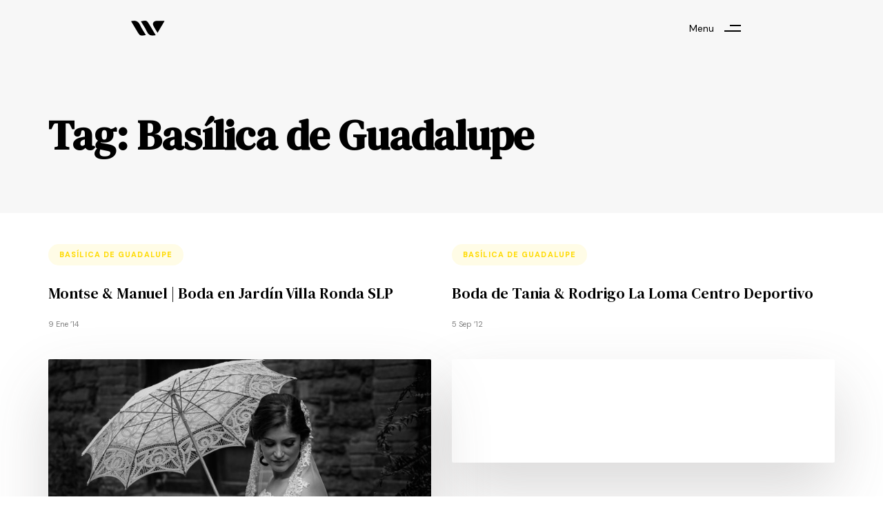

--- FILE ---
content_type: text/html; charset=UTF-8
request_url: https://urielcoronado.com/tag/basilica-de-guadalupe/
body_size: 116243
content:
<!DOCTYPE html>
<html lang="es">
<head >

	<meta charset="UTF-8">
	<meta name="viewport" content="width=device-width, initial-scale=1.0" />
	<meta http-equiv="X-UA-Compatible" content="IE=edge">
	<link rel="profile" href="https://gmpg.org/xfn/11">
	<meta name="mobile-web-app-capable" content="yes">
<meta name="apple-mobile-web-app-capable" content="yes">
<meta name="apple-mobile-web-app-title" content="Uriel Coronado - Fotógrafo">
			<script type="text/javascript">
			var WebFontConfig = WebFontConfig || {};
			WebFontConfig['active'] = function() {
				if ( typeof ( window.jQuery ) !== 'undefined' ) {
					jQuery(window).trigger('liquid_async_fonts_active');
				}
			};
			WebFontConfig['inactive'] = function() {
				if ( typeof ( window.jQuery ) !== 'undefined' ) {
					jQuery(window).trigger('liquid_async_fonts_inactive');
				}
			};
			</script>
			<meta name='robots' content='index, follow, max-image-preview:large, max-snippet:-1, max-video-preview:-1' />
	<style>img:is([sizes="auto" i], [sizes^="auto," i]) { contain-intrinsic-size: 3000px 1500px }</style>
	
	<!-- This site is optimized with the Yoast SEO plugin v26.2 - https://yoast.com/wordpress/plugins/seo/ -->
	<title>Basílica de Guadalupe Archives - Uriel Coronado</title>
	<link rel="canonical" href="https://urielcoronado.com/tag/basilica-de-guadalupe/" />
	<meta property="og:locale" content="es_ES" />
	<meta property="og:type" content="article" />
	<meta property="og:title" content="Basílica de Guadalupe Archives - Uriel Coronado" />
	<meta property="og:url" content="https://urielcoronado.com/tag/basilica-de-guadalupe/" />
	<meta property="og:site_name" content="Uriel Coronado" />
	<script type="application/ld+json" class="yoast-schema-graph">{"@context":"https://schema.org","@graph":[{"@type":"CollectionPage","@id":"https://urielcoronado.com/tag/basilica-de-guadalupe/","url":"https://urielcoronado.com/tag/basilica-de-guadalupe/","name":"Basílica de Guadalupe Archives - Uriel Coronado","isPartOf":{"@id":"https://urielcoronado.com/#website"},"primaryImageOfPage":{"@id":"https://urielcoronado.com/tag/basilica-de-guadalupe/#primaryimage"},"image":{"@id":"https://urielcoronado.com/tag/basilica-de-guadalupe/#primaryimage"},"thumbnailUrl":"https://urielcoronado.com/wp-content/uploads/2014/01/uriel-coronado-fotografo-de-bodas-en-san-luis-potosi-mexico-2851.jpg","breadcrumb":{"@id":"https://urielcoronado.com/tag/basilica-de-guadalupe/#breadcrumb"},"inLanguage":"es"},{"@type":"ImageObject","inLanguage":"es","@id":"https://urielcoronado.com/tag/basilica-de-guadalupe/#primaryimage","url":"https://urielcoronado.com/wp-content/uploads/2014/01/uriel-coronado-fotografo-de-bodas-en-san-luis-potosi-mexico-2851.jpg","contentUrl":"https://urielcoronado.com/wp-content/uploads/2014/01/uriel-coronado-fotografo-de-bodas-en-san-luis-potosi-mexico-2851.jpg","width":1350,"height":900},{"@type":"BreadcrumbList","@id":"https://urielcoronado.com/tag/basilica-de-guadalupe/#breadcrumb","itemListElement":[{"@type":"ListItem","position":1,"name":"Home","item":"https://urielcoronado.com/"},{"@type":"ListItem","position":2,"name":"Basílica de Guadalupe"}]},{"@type":"WebSite","@id":"https://urielcoronado.com/#website","url":"https://urielcoronado.com/","name":"Uriel Coronado","description":"Fotógrafo","potentialAction":[{"@type":"SearchAction","target":{"@type":"EntryPoint","urlTemplate":"https://urielcoronado.com/?s={search_term_string}"},"query-input":{"@type":"PropertyValueSpecification","valueRequired":true,"valueName":"search_term_string"}}],"inLanguage":"es"}]}</script>
	<!-- / Yoast SEO plugin. -->


<link rel='dns-prefetch' href='//www.googletagmanager.com' />
<link rel="alternate" type="application/rss+xml" title="Uriel Coronado &raquo; Feed" href="https://urielcoronado.com/feed/" />
<link rel="alternate" type="application/rss+xml" title="Uriel Coronado &raquo; Feed de los comentarios" href="https://urielcoronado.com/comments/feed/" />
<link rel="alternate" type="application/rss+xml" title="Uriel Coronado &raquo; Etiqueta Basílica de Guadalupe del feed" href="https://urielcoronado.com/tag/basilica-de-guadalupe/feed/" />
<link rel="preload" href="https://urielcoronado.com/wp-content/themes/hub/assets/vendors/liquid-icon/lqd-essentials/fonts/lqd-essentials.woff2" as="font" type="font/woff2" crossorigin><script type="text/javascript">
/* <![CDATA[ */
window._wpemojiSettings = {"baseUrl":"https:\/\/s.w.org\/images\/core\/emoji\/16.0.1\/72x72\/","ext":".png","svgUrl":"https:\/\/s.w.org\/images\/core\/emoji\/16.0.1\/svg\/","svgExt":".svg","source":{"concatemoji":"https:\/\/urielcoronado.com\/wp-includes\/js\/wp-emoji-release.min.js?ver=6.8.3"}};
/*! This file is auto-generated */
!function(s,n){var o,i,e;function c(e){try{var t={supportTests:e,timestamp:(new Date).valueOf()};sessionStorage.setItem(o,JSON.stringify(t))}catch(e){}}function p(e,t,n){e.clearRect(0,0,e.canvas.width,e.canvas.height),e.fillText(t,0,0);var t=new Uint32Array(e.getImageData(0,0,e.canvas.width,e.canvas.height).data),a=(e.clearRect(0,0,e.canvas.width,e.canvas.height),e.fillText(n,0,0),new Uint32Array(e.getImageData(0,0,e.canvas.width,e.canvas.height).data));return t.every(function(e,t){return e===a[t]})}function u(e,t){e.clearRect(0,0,e.canvas.width,e.canvas.height),e.fillText(t,0,0);for(var n=e.getImageData(16,16,1,1),a=0;a<n.data.length;a++)if(0!==n.data[a])return!1;return!0}function f(e,t,n,a){switch(t){case"flag":return n(e,"\ud83c\udff3\ufe0f\u200d\u26a7\ufe0f","\ud83c\udff3\ufe0f\u200b\u26a7\ufe0f")?!1:!n(e,"\ud83c\udde8\ud83c\uddf6","\ud83c\udde8\u200b\ud83c\uddf6")&&!n(e,"\ud83c\udff4\udb40\udc67\udb40\udc62\udb40\udc65\udb40\udc6e\udb40\udc67\udb40\udc7f","\ud83c\udff4\u200b\udb40\udc67\u200b\udb40\udc62\u200b\udb40\udc65\u200b\udb40\udc6e\u200b\udb40\udc67\u200b\udb40\udc7f");case"emoji":return!a(e,"\ud83e\udedf")}return!1}function g(e,t,n,a){var r="undefined"!=typeof WorkerGlobalScope&&self instanceof WorkerGlobalScope?new OffscreenCanvas(300,150):s.createElement("canvas"),o=r.getContext("2d",{willReadFrequently:!0}),i=(o.textBaseline="top",o.font="600 32px Arial",{});return e.forEach(function(e){i[e]=t(o,e,n,a)}),i}function t(e){var t=s.createElement("script");t.src=e,t.defer=!0,s.head.appendChild(t)}"undefined"!=typeof Promise&&(o="wpEmojiSettingsSupports",i=["flag","emoji"],n.supports={everything:!0,everythingExceptFlag:!0},e=new Promise(function(e){s.addEventListener("DOMContentLoaded",e,{once:!0})}),new Promise(function(t){var n=function(){try{var e=JSON.parse(sessionStorage.getItem(o));if("object"==typeof e&&"number"==typeof e.timestamp&&(new Date).valueOf()<e.timestamp+604800&&"object"==typeof e.supportTests)return e.supportTests}catch(e){}return null}();if(!n){if("undefined"!=typeof Worker&&"undefined"!=typeof OffscreenCanvas&&"undefined"!=typeof URL&&URL.createObjectURL&&"undefined"!=typeof Blob)try{var e="postMessage("+g.toString()+"("+[JSON.stringify(i),f.toString(),p.toString(),u.toString()].join(",")+"));",a=new Blob([e],{type:"text/javascript"}),r=new Worker(URL.createObjectURL(a),{name:"wpTestEmojiSupports"});return void(r.onmessage=function(e){c(n=e.data),r.terminate(),t(n)})}catch(e){}c(n=g(i,f,p,u))}t(n)}).then(function(e){for(var t in e)n.supports[t]=e[t],n.supports.everything=n.supports.everything&&n.supports[t],"flag"!==t&&(n.supports.everythingExceptFlag=n.supports.everythingExceptFlag&&n.supports[t]);n.supports.everythingExceptFlag=n.supports.everythingExceptFlag&&!n.supports.flag,n.DOMReady=!1,n.readyCallback=function(){n.DOMReady=!0}}).then(function(){return e}).then(function(){var e;n.supports.everything||(n.readyCallback(),(e=n.source||{}).concatemoji?t(e.concatemoji):e.wpemoji&&e.twemoji&&(t(e.twemoji),t(e.wpemoji)))}))}((window,document),window._wpemojiSettings);
/* ]]> */
</script>
<link rel='stylesheet' id='sbi_styles-css' href='https://urielcoronado.com/wp-content/plugins/instagram-feed/css/sbi-styles.min.css?ver=6.9.1' type='text/css' media='all' />
<style id='wp-emoji-styles-inline-css' type='text/css'>

	img.wp-smiley, img.emoji {
		display: inline !important;
		border: none !important;
		box-shadow: none !important;
		height: 1em !important;
		width: 1em !important;
		margin: 0 0.07em !important;
		vertical-align: -0.1em !important;
		background: none !important;
		padding: 0 !important;
	}
</style>
<link rel='stylesheet' id='wp-block-library-css' href='https://urielcoronado.com/wp-includes/css/dist/block-library/style.min.css?ver=6.8.3' type='text/css' media='all' />
<style id='wp-block-library-theme-inline-css' type='text/css'>
.wp-block-audio :where(figcaption){color:#555;font-size:13px;text-align:center}.is-dark-theme .wp-block-audio :where(figcaption){color:#ffffffa6}.wp-block-audio{margin:0 0 1em}.wp-block-code{border:1px solid #ccc;border-radius:4px;font-family:Menlo,Consolas,monaco,monospace;padding:.8em 1em}.wp-block-embed :where(figcaption){color:#555;font-size:13px;text-align:center}.is-dark-theme .wp-block-embed :where(figcaption){color:#ffffffa6}.wp-block-embed{margin:0 0 1em}.blocks-gallery-caption{color:#555;font-size:13px;text-align:center}.is-dark-theme .blocks-gallery-caption{color:#ffffffa6}:root :where(.wp-block-image figcaption){color:#555;font-size:13px;text-align:center}.is-dark-theme :root :where(.wp-block-image figcaption){color:#ffffffa6}.wp-block-image{margin:0 0 1em}.wp-block-pullquote{border-bottom:4px solid;border-top:4px solid;color:currentColor;margin-bottom:1.75em}.wp-block-pullquote cite,.wp-block-pullquote footer,.wp-block-pullquote__citation{color:currentColor;font-size:.8125em;font-style:normal;text-transform:uppercase}.wp-block-quote{border-left:.25em solid;margin:0 0 1.75em;padding-left:1em}.wp-block-quote cite,.wp-block-quote footer{color:currentColor;font-size:.8125em;font-style:normal;position:relative}.wp-block-quote:where(.has-text-align-right){border-left:none;border-right:.25em solid;padding-left:0;padding-right:1em}.wp-block-quote:where(.has-text-align-center){border:none;padding-left:0}.wp-block-quote.is-large,.wp-block-quote.is-style-large,.wp-block-quote:where(.is-style-plain){border:none}.wp-block-search .wp-block-search__label{font-weight:700}.wp-block-search__button{border:1px solid #ccc;padding:.375em .625em}:where(.wp-block-group.has-background){padding:1.25em 2.375em}.wp-block-separator.has-css-opacity{opacity:.4}.wp-block-separator{border:none;border-bottom:2px solid;margin-left:auto;margin-right:auto}.wp-block-separator.has-alpha-channel-opacity{opacity:1}.wp-block-separator:not(.is-style-wide):not(.is-style-dots){width:100px}.wp-block-separator.has-background:not(.is-style-dots){border-bottom:none;height:1px}.wp-block-separator.has-background:not(.is-style-wide):not(.is-style-dots){height:2px}.wp-block-table{margin:0 0 1em}.wp-block-table td,.wp-block-table th{word-break:normal}.wp-block-table :where(figcaption){color:#555;font-size:13px;text-align:center}.is-dark-theme .wp-block-table :where(figcaption){color:#ffffffa6}.wp-block-video :where(figcaption){color:#555;font-size:13px;text-align:center}.is-dark-theme .wp-block-video :where(figcaption){color:#ffffffa6}.wp-block-video{margin:0 0 1em}:root :where(.wp-block-template-part.has-background){margin-bottom:0;margin-top:0;padding:1.25em 2.375em}
</style>
<style id='classic-theme-styles-inline-css' type='text/css'>
/*! This file is auto-generated */
.wp-block-button__link{color:#fff;background-color:#32373c;border-radius:9999px;box-shadow:none;text-decoration:none;padding:calc(.667em + 2px) calc(1.333em + 2px);font-size:1.125em}.wp-block-file__button{background:#32373c;color:#fff;text-decoration:none}
</style>
<style id='global-styles-inline-css' type='text/css'>
:root{--wp--preset--aspect-ratio--square: 1;--wp--preset--aspect-ratio--4-3: 4/3;--wp--preset--aspect-ratio--3-4: 3/4;--wp--preset--aspect-ratio--3-2: 3/2;--wp--preset--aspect-ratio--2-3: 2/3;--wp--preset--aspect-ratio--16-9: 16/9;--wp--preset--aspect-ratio--9-16: 9/16;--wp--preset--color--black: #000000;--wp--preset--color--cyan-bluish-gray: #abb8c3;--wp--preset--color--white: #ffffff;--wp--preset--color--pale-pink: #f78da7;--wp--preset--color--vivid-red: #cf2e2e;--wp--preset--color--luminous-vivid-orange: #ff6900;--wp--preset--color--luminous-vivid-amber: #fcb900;--wp--preset--color--light-green-cyan: #7bdcb5;--wp--preset--color--vivid-green-cyan: #00d084;--wp--preset--color--pale-cyan-blue: #8ed1fc;--wp--preset--color--vivid-cyan-blue: #0693e3;--wp--preset--color--vivid-purple: #9b51e0;--wp--preset--gradient--vivid-cyan-blue-to-vivid-purple: linear-gradient(135deg,rgba(6,147,227,1) 0%,rgb(155,81,224) 100%);--wp--preset--gradient--light-green-cyan-to-vivid-green-cyan: linear-gradient(135deg,rgb(122,220,180) 0%,rgb(0,208,130) 100%);--wp--preset--gradient--luminous-vivid-amber-to-luminous-vivid-orange: linear-gradient(135deg,rgba(252,185,0,1) 0%,rgba(255,105,0,1) 100%);--wp--preset--gradient--luminous-vivid-orange-to-vivid-red: linear-gradient(135deg,rgba(255,105,0,1) 0%,rgb(207,46,46) 100%);--wp--preset--gradient--very-light-gray-to-cyan-bluish-gray: linear-gradient(135deg,rgb(238,238,238) 0%,rgb(169,184,195) 100%);--wp--preset--gradient--cool-to-warm-spectrum: linear-gradient(135deg,rgb(74,234,220) 0%,rgb(151,120,209) 20%,rgb(207,42,186) 40%,rgb(238,44,130) 60%,rgb(251,105,98) 80%,rgb(254,248,76) 100%);--wp--preset--gradient--blush-light-purple: linear-gradient(135deg,rgb(255,206,236) 0%,rgb(152,150,240) 100%);--wp--preset--gradient--blush-bordeaux: linear-gradient(135deg,rgb(254,205,165) 0%,rgb(254,45,45) 50%,rgb(107,0,62) 100%);--wp--preset--gradient--luminous-dusk: linear-gradient(135deg,rgb(255,203,112) 0%,rgb(199,81,192) 50%,rgb(65,88,208) 100%);--wp--preset--gradient--pale-ocean: linear-gradient(135deg,rgb(255,245,203) 0%,rgb(182,227,212) 50%,rgb(51,167,181) 100%);--wp--preset--gradient--electric-grass: linear-gradient(135deg,rgb(202,248,128) 0%,rgb(113,206,126) 100%);--wp--preset--gradient--midnight: linear-gradient(135deg,rgb(2,3,129) 0%,rgb(40,116,252) 100%);--wp--preset--font-size--small: 13px;--wp--preset--font-size--medium: 20px;--wp--preset--font-size--large: 36px;--wp--preset--font-size--x-large: 42px;--wp--preset--spacing--20: 0.44rem;--wp--preset--spacing--30: 0.67rem;--wp--preset--spacing--40: 1rem;--wp--preset--spacing--50: 1.5rem;--wp--preset--spacing--60: 2.25rem;--wp--preset--spacing--70: 3.38rem;--wp--preset--spacing--80: 5.06rem;--wp--preset--shadow--natural: 6px 6px 9px rgba(0, 0, 0, 0.2);--wp--preset--shadow--deep: 12px 12px 50px rgba(0, 0, 0, 0.4);--wp--preset--shadow--sharp: 6px 6px 0px rgba(0, 0, 0, 0.2);--wp--preset--shadow--outlined: 6px 6px 0px -3px rgba(255, 255, 255, 1), 6px 6px rgba(0, 0, 0, 1);--wp--preset--shadow--crisp: 6px 6px 0px rgba(0, 0, 0, 1);}:where(.is-layout-flex){gap: 0.5em;}:where(.is-layout-grid){gap: 0.5em;}body .is-layout-flex{display: flex;}.is-layout-flex{flex-wrap: wrap;align-items: center;}.is-layout-flex > :is(*, div){margin: 0;}body .is-layout-grid{display: grid;}.is-layout-grid > :is(*, div){margin: 0;}:where(.wp-block-columns.is-layout-flex){gap: 2em;}:where(.wp-block-columns.is-layout-grid){gap: 2em;}:where(.wp-block-post-template.is-layout-flex){gap: 1.25em;}:where(.wp-block-post-template.is-layout-grid){gap: 1.25em;}.has-black-color{color: var(--wp--preset--color--black) !important;}.has-cyan-bluish-gray-color{color: var(--wp--preset--color--cyan-bluish-gray) !important;}.has-white-color{color: var(--wp--preset--color--white) !important;}.has-pale-pink-color{color: var(--wp--preset--color--pale-pink) !important;}.has-vivid-red-color{color: var(--wp--preset--color--vivid-red) !important;}.has-luminous-vivid-orange-color{color: var(--wp--preset--color--luminous-vivid-orange) !important;}.has-luminous-vivid-amber-color{color: var(--wp--preset--color--luminous-vivid-amber) !important;}.has-light-green-cyan-color{color: var(--wp--preset--color--light-green-cyan) !important;}.has-vivid-green-cyan-color{color: var(--wp--preset--color--vivid-green-cyan) !important;}.has-pale-cyan-blue-color{color: var(--wp--preset--color--pale-cyan-blue) !important;}.has-vivid-cyan-blue-color{color: var(--wp--preset--color--vivid-cyan-blue) !important;}.has-vivid-purple-color{color: var(--wp--preset--color--vivid-purple) !important;}.has-black-background-color{background-color: var(--wp--preset--color--black) !important;}.has-cyan-bluish-gray-background-color{background-color: var(--wp--preset--color--cyan-bluish-gray) !important;}.has-white-background-color{background-color: var(--wp--preset--color--white) !important;}.has-pale-pink-background-color{background-color: var(--wp--preset--color--pale-pink) !important;}.has-vivid-red-background-color{background-color: var(--wp--preset--color--vivid-red) !important;}.has-luminous-vivid-orange-background-color{background-color: var(--wp--preset--color--luminous-vivid-orange) !important;}.has-luminous-vivid-amber-background-color{background-color: var(--wp--preset--color--luminous-vivid-amber) !important;}.has-light-green-cyan-background-color{background-color: var(--wp--preset--color--light-green-cyan) !important;}.has-vivid-green-cyan-background-color{background-color: var(--wp--preset--color--vivid-green-cyan) !important;}.has-pale-cyan-blue-background-color{background-color: var(--wp--preset--color--pale-cyan-blue) !important;}.has-vivid-cyan-blue-background-color{background-color: var(--wp--preset--color--vivid-cyan-blue) !important;}.has-vivid-purple-background-color{background-color: var(--wp--preset--color--vivid-purple) !important;}.has-black-border-color{border-color: var(--wp--preset--color--black) !important;}.has-cyan-bluish-gray-border-color{border-color: var(--wp--preset--color--cyan-bluish-gray) !important;}.has-white-border-color{border-color: var(--wp--preset--color--white) !important;}.has-pale-pink-border-color{border-color: var(--wp--preset--color--pale-pink) !important;}.has-vivid-red-border-color{border-color: var(--wp--preset--color--vivid-red) !important;}.has-luminous-vivid-orange-border-color{border-color: var(--wp--preset--color--luminous-vivid-orange) !important;}.has-luminous-vivid-amber-border-color{border-color: var(--wp--preset--color--luminous-vivid-amber) !important;}.has-light-green-cyan-border-color{border-color: var(--wp--preset--color--light-green-cyan) !important;}.has-vivid-green-cyan-border-color{border-color: var(--wp--preset--color--vivid-green-cyan) !important;}.has-pale-cyan-blue-border-color{border-color: var(--wp--preset--color--pale-cyan-blue) !important;}.has-vivid-cyan-blue-border-color{border-color: var(--wp--preset--color--vivid-cyan-blue) !important;}.has-vivid-purple-border-color{border-color: var(--wp--preset--color--vivid-purple) !important;}.has-vivid-cyan-blue-to-vivid-purple-gradient-background{background: var(--wp--preset--gradient--vivid-cyan-blue-to-vivid-purple) !important;}.has-light-green-cyan-to-vivid-green-cyan-gradient-background{background: var(--wp--preset--gradient--light-green-cyan-to-vivid-green-cyan) !important;}.has-luminous-vivid-amber-to-luminous-vivid-orange-gradient-background{background: var(--wp--preset--gradient--luminous-vivid-amber-to-luminous-vivid-orange) !important;}.has-luminous-vivid-orange-to-vivid-red-gradient-background{background: var(--wp--preset--gradient--luminous-vivid-orange-to-vivid-red) !important;}.has-very-light-gray-to-cyan-bluish-gray-gradient-background{background: var(--wp--preset--gradient--very-light-gray-to-cyan-bluish-gray) !important;}.has-cool-to-warm-spectrum-gradient-background{background: var(--wp--preset--gradient--cool-to-warm-spectrum) !important;}.has-blush-light-purple-gradient-background{background: var(--wp--preset--gradient--blush-light-purple) !important;}.has-blush-bordeaux-gradient-background{background: var(--wp--preset--gradient--blush-bordeaux) !important;}.has-luminous-dusk-gradient-background{background: var(--wp--preset--gradient--luminous-dusk) !important;}.has-pale-ocean-gradient-background{background: var(--wp--preset--gradient--pale-ocean) !important;}.has-electric-grass-gradient-background{background: var(--wp--preset--gradient--electric-grass) !important;}.has-midnight-gradient-background{background: var(--wp--preset--gradient--midnight) !important;}.has-small-font-size{font-size: var(--wp--preset--font-size--small) !important;}.has-medium-font-size{font-size: var(--wp--preset--font-size--medium) !important;}.has-large-font-size{font-size: var(--wp--preset--font-size--large) !important;}.has-x-large-font-size{font-size: var(--wp--preset--font-size--x-large) !important;}
:where(.wp-block-post-template.is-layout-flex){gap: 1.25em;}:where(.wp-block-post-template.is-layout-grid){gap: 1.25em;}
:where(.wp-block-columns.is-layout-flex){gap: 2em;}:where(.wp-block-columns.is-layout-grid){gap: 2em;}
:root :where(.wp-block-pullquote){font-size: 1.5em;line-height: 1.6;}
</style>
<link rel='stylesheet' id='contact-form-7-css' href='https://urielcoronado.com/wp-content/plugins/contact-form-7/includes/css/styles.css?ver=6.1.3' type='text/css' media='all' />
<link rel='stylesheet' id='redux-extendify-styles-css' href='https://urielcoronado.com/wp-content/plugins/hub-core/extras/redux-framework/redux-core/assets/css/extendify-utilities.css?ver=4.4.12.2' type='text/css' media='all' />
<link rel='stylesheet' id='wp-bottom-menu-css' href='https://urielcoronado.com/wp-content/plugins/wp-bottom-menu/assets/css/style.css?ver=2.2.4' type='text/css' media='all' />
<link rel='stylesheet' id='font-awesome-css' href='https://urielcoronado.com/wp-content/plugins/elementor/assets/lib/font-awesome/css/font-awesome.min.css?ver=4.7.0' type='text/css' media='all' />
<link rel='stylesheet' id='bootstrap-css' href='https://urielcoronado.com/wp-content/themes/hub/assets/vendors/bootstrap/css/bootstrap.min.css' type='text/css' media='all' />
<link rel='stylesheet' id='liquid-base-css' href='https://urielcoronado.com/wp-content/themes/hub/style.css' type='text/css' media='all' />
<style id='liquid-base-inline-css' type='text/css'>
.lqd-696956c873831{
			position: fixed;
			left: 0;
			bottom: 0;
			right: 0;
			margin: 0;
			padding: 1em 1.41575em;
			background-color: #3d9cd2;
			color: #fff;
			z-index: 9998;
			display: flex;
			justify-content: center;
			align-items: center;
			gap: 8px;
			a{color:#fff}
		}.lqd-696956c873831.err{
			background-color: #d63939;
		}
#lqd-site-content{background-color: #FFFFFF!important;}
</style>
<link rel='stylesheet' id='liquid-base-typography-css' href='https://urielcoronado.com/wp-content/themes/hub/assets/css/elements/base/typography.css' type='text/css' media='all' />
<link rel='stylesheet' id='elementor-frontend-css' href='https://urielcoronado.com/wp-content/uploads/elementor/css/custom-frontend.min.css?ver=1767173576' type='text/css' media='all' />
<style id='elementor-frontend-inline-css' type='text/css'>
.main-footer{background-image: url("https://architecturehub.liquid-themes.com/elementor/wp-content/uploads/2021/08/lines-bg1.svg");background-position: center center;background-color: #F8F8F8;}@media (max-width: 1199px){.main-footer{}}@media (max-width: 767px){.main-footer{}}
@media (max-width: 1199px){}@media (max-width: 767px){}
</style>
<link rel='stylesheet' id='theme-elementor-css' href='https://urielcoronado.com/wp-content/plugins/hub-elementor-addons/assets/css/theme-elementor.min.css?ver=5.0.8' type='text/css' media='all' />
<script type="text/javascript" src="https://urielcoronado.com/wp-includes/js/jquery/jquery.min.js?ver=3.7.1" id="jquery-core-js"></script>
<script type="text/javascript" src="https://urielcoronado.com/wp-includes/js/jquery/jquery-migrate.min.js?ver=3.4.1" id="jquery-migrate-js"></script>

<!-- Fragmento de código de la etiqueta de Google (gtag.js) añadida por Site Kit -->
<!-- Fragmento de código de Google Analytics añadido por Site Kit -->
<script type="text/javascript" src="https://www.googletagmanager.com/gtag/js?id=G-4M1NYG84ZT" id="google_gtagjs-js" async></script>
<script type="text/javascript" id="google_gtagjs-js-after">
/* <![CDATA[ */
window.dataLayer = window.dataLayer || [];function gtag(){dataLayer.push(arguments);}
gtag("set","linker",{"domains":["urielcoronado.com"]});
gtag("js", new Date());
gtag("set", "developer_id.dZTNiMT", true);
gtag("config", "G-4M1NYG84ZT");
/* ]]> */
</script>
<link rel="https://api.w.org/" href="https://urielcoronado.com/wp-json/" /><link rel="alternate" title="JSON" type="application/json" href="https://urielcoronado.com/wp-json/wp/v2/tags/68" /><link rel="EditURI" type="application/rsd+xml" title="RSD" href="https://urielcoronado.com/xmlrpc.php?rsd" />
<meta name="generator" content="WordPress 6.8.3" />
<!-- analytics-code google analytics tracking code --><script>
	(function(i,s,o,g,r,a,m){i['GoogleAnalyticsObject']=r;i[r]=i[r]||function(){
			(i[r].q=i[r].q||[]).push(arguments)},i[r].l=1*new Date();a=s.createElement(o),
		m=s.getElementsByTagName(o)[0];a.async=1;a.src=g;m.parentNode.insertBefore(a,m)
	})(window,document,'script','//www.google-analytics.com/analytics.js','ga');

	ga('create', 'UA-22788300-3', 'auto');
	ga('send', 'pageview');

</script><!--  -->  
  <div id="fb-root"></div>
  
	<script>(function(d, s, id) {
  		var js, fjs = d.getElementsByTagName(s)[0];
  		if (d.getElementById(id)) return;
  		js = d.createElement(s); js.id = id;
  		js.src = "//connect.facebook.net/en_US/sdk.js#xfbml=1&appId=150278208448155&version=v2.0";
  		fjs.parentNode.insertBefore(js, fjs);
	}(document, 'script', 'facebook-jssdk'));</script>
    
    <style>
	#fbcomments, .fb-comments, .fb-comments iframe[style], .fb-comments span {
width: 100% !important;
margin-left:0%;

	}
	</style>
<meta name="cdp-version" content="1.5.0" /><meta name="generator" content="Site Kit by Google 1.164.0" /><meta name="generator" content="Redux 4.4.12.2" />
<!--BEGIN: TRACKING CODE MANAGER (v2.5.0) BY INTELLYWP.COM IN HEAD//-->
<!-- Google Tag Manager -->
<script>(function(w,d,s,l,i){w[l]=w[l]||[];w[l].push({'gtm.start':
new Date().getTime(),event:'gtm.js'});var f=d.getElementsByTagName(s)[0],
j=d.createElement(s),dl=l!='dataLayer'?'&l='+l:'';j.async=true;j.src=
'https://www.googletagmanager.com/gtm.js?id='+i+dl;f.parentNode.insertBefore(j,f);
})(window,document,'script','dataLayer','GTM-WJGZ3JK');</script>
<!-- End Google Tag Manager -->
<!--END: https://wordpress.org/plugins/tracking-code-manager IN HEAD//-->	
					<link rel="shortcut icon" href="https://urielcoronado.com/wp-content/uploads/2020/05/favicon.ico" />
				
			
	<script type="text/javascript">
				window.liquidParams = {
					currentZIndex: 10,
					lazyLoadOffset: 500,
					ccOuterSize: 35,
					ccActiveCircleBg: 1,
					ccActiveCircleBc: 1,
				};
				window.liquidIsElementor = true;
			</script><meta name="generator" content="Elementor 3.32.5; features: additional_custom_breakpoints; settings: css_print_method-internal, google_font-enabled, font_display-swap">

<!-- Meta Pixel Code -->
<script type='text/javascript'>
!function(f,b,e,v,n,t,s){if(f.fbq)return;n=f.fbq=function(){n.callMethod?
n.callMethod.apply(n,arguments):n.queue.push(arguments)};if(!f._fbq)f._fbq=n;
n.push=n;n.loaded=!0;n.version='2.0';n.queue=[];t=b.createElement(e);t.async=!0;
t.src=v;s=b.getElementsByTagName(e)[0];s.parentNode.insertBefore(t,s)}(window,
document,'script','https://connect.facebook.net/en_US/fbevents.js?v=next');
</script>
<!-- End Meta Pixel Code -->

      <script type='text/javascript'>
        var url = window.location.origin + '?ob=open-bridge';
        fbq('set', 'openbridge', '1022407172462048', url);
      </script>
    <script type='text/javascript'>fbq('init', '1022407172462048', {}, {
    "agent": "wordpress-6.8.3-3.0.14"
})</script><script type='text/javascript'>
    fbq('track', 'PageView', []);
  </script>
<!-- Meta Pixel Code -->
<noscript>
<img height="1" width="1" style="display:none" alt="fbpx"
src="https://www.facebook.com/tr?id=1022407172462048&ev=PageView&noscript=1" />
</noscript>
<!-- End Meta Pixel Code -->
			<style>
				.e-con.e-parent:nth-of-type(n+4):not(.e-lazyloaded):not(.e-no-lazyload),
				.e-con.e-parent:nth-of-type(n+4):not(.e-lazyloaded):not(.e-no-lazyload) * {
					background-image: none !important;
				}
				@media screen and (max-height: 1024px) {
					.e-con.e-parent:nth-of-type(n+3):not(.e-lazyloaded):not(.e-no-lazyload),
					.e-con.e-parent:nth-of-type(n+3):not(.e-lazyloaded):not(.e-no-lazyload) * {
						background-image: none !important;
					}
				}
				@media screen and (max-height: 640px) {
					.e-con.e-parent:nth-of-type(n+2):not(.e-lazyloaded):not(.e-no-lazyload),
					.e-con.e-parent:nth-of-type(n+2):not(.e-lazyloaded):not(.e-no-lazyload) * {
						background-image: none !important;
					}
				}
			</style>
			
<!-- Fragmento de código de Google Tag Manager añadido por Site Kit -->
<script type="text/javascript">
/* <![CDATA[ */

			( function( w, d, s, l, i ) {
				w[l] = w[l] || [];
				w[l].push( {'gtm.start': new Date().getTime(), event: 'gtm.js'} );
				var f = d.getElementsByTagName( s )[0],
					j = d.createElement( s ), dl = l != 'dataLayer' ? '&l=' + l : '';
				j.async = true;
				j.src = 'https://www.googletagmanager.com/gtm.js?id=' + i + dl;
				f.parentNode.insertBefore( j, f );
			} )( window, document, 'script', 'dataLayer', 'GTM-WJGZ3JK' );
			
/* ]]> */
</script>

<!-- Final del fragmento de código de Google Tag Manager añadido por Site Kit -->
			<meta name="theme-color" content="#FFFFFF">
			<link rel="icon" href="https://urielcoronado.com/wp-content/uploads/2020/05/favicon.ico" sizes="32x32" />
<link rel="icon" href="https://urielcoronado.com/wp-content/uploads/2020/05/favicon.ico" sizes="192x192" />
<link rel="apple-touch-icon" href="https://urielcoronado.com/wp-content/uploads/2020/05/favicon.ico" />
<meta name="msapplication-TileImage" content="https://urielcoronado.com/wp-content/uploads/2020/05/favicon.ico" />
<style id='liquid-stylesheet-inline-css' type='text/css'>body{--lqd-cc-bg:rgb(0, 0, 0);--lqd-cc-bc:rgb(0, 0, 0);--lqd-cc-active-bw:2px;--lqd-cc-active-bg:rgb(0, 0, 0);--lqd-cc-active-bc:rgb(0, 0, 0);--lqd-cc-active-circle-txt:rgb(0, 0, 0);}.titlebar-inner h1{}.titlebar-inner p{}@media screen and (min-width: 992px){body.has-sidebar #lqd-contents-wrap{padding-top:25px;}}</style>
</head>

<body class="archive tag tag-basilica-de-guadalupe tag-68 wp-embed-responsive wp-theme-hub sidebar-widgets-outline lazyload-enabled elementor-default elementor-kit-103691" dir="ltr" itemscope="itemscope" itemtype="http://schema.org/Blog" data-mobile-nav-breakpoint="1200" data-mobile-nav-style="minimal" data-mobile-nav-scheme="gray" data-mobile-nav-trigger-alignment="right" data-mobile-header-scheme="gray" data-mobile-logo-alignment="default" data-overlay-onmobile="false" data-lqd-cc="true">
	
			<!-- Fragmento de código de Google Tag Manager (noscript) añadido por Site Kit -->
		<noscript>
			<iframe src="https://www.googletagmanager.com/ns.html?id=GTM-WJGZ3JK" height="0" width="0" style="display:none;visibility:hidden"></iframe>
		</noscript>
		<!-- Final del fragmento de código de Google Tag Manager (noscript) añadido por Site Kit -->
		
<!--BEGIN: TRACKING CODE MANAGER (v2.5.0) BY INTELLYWP.COM IN BODY//-->
<!-- Google Tag Manager (noscript) -->
<noscript><iframe src="https://www.googletagmanager.com/ns.html?id=GTM-WJGZ3JK" height="0" width="0" style="display:none"></iframe></noscript>
<!-- End Google Tag Manager (noscript) -->
<!--END: https://wordpress.org/plugins/tracking-code-manager IN BODY//--><script type="text/javascript">
				window.liquidBreakpoints = {"mobile":{"label":"M\u00f3vil vertical","value":767,"default_value":767,"direction":"max","is_enabled":true},"mobile_extra":{"label":"M\u00f3vil horizontal","value":880,"default_value":880,"direction":"max","is_enabled":false},"tablet":{"label":"Tableta vertical","value":1199,"default_value":1024,"direction":"max","is_enabled":true},"tablet_extra":{"label":"Tableta horizontal","value":1200,"default_value":1200,"direction":"max","is_enabled":false},"laptop":{"label":"Port\u00e1til","value":1366,"default_value":1366,"direction":"max","is_enabled":false},"widescreen":{"label":"Pantalla grande","value":2400,"default_value":2400,"direction":"min","is_enabled":false}};

				function getLiquidActiveBreakpoint() {
					const mms = [ {
						mm: window.matchMedia( "(min-width: 1201px)" ),
						breakpointKey: "desktop"
					} ];

					Object.entries( window.liquidBreakpoints ).forEach( ( [ breakpointKey, { direction, is_enabled, value } ] ) => {
						if ( !is_enabled ) return;

						mms.push( {
							mm: window.matchMedia( `(${ direction }-width: ${ value }px)` ),
							breakpointKey
						} );
					} );

					return mms.filter( ( { mm } ) => mm.matches )?.at( -1 )?.breakpointKey || "desktop";
				}

				document.body.setAttribute("data-elementor-device-mode", getLiquidActiveBreakpoint());
			</script>
	<div><div class="screen-reader-text">Skip links</div><ul class="liquid-skip-link screen-reader-text"><li><a href="#lqd-site-content" class="screen-reader-shortcut"> Skip to content</a></li></ul></div>

	<div id="wrap">

		<div class="titlebar"  >
	
		<div class="lqd-sticky-placeholder d-none"></div><header class="header site-header main-header main-header-overlay sticky-header-noshadow  is-not-stuck main-header-dynamiccolors" data-sticky-header="true" data-sticky-values-measured="false" data-sticky-options="{&quot;disableOnMobile&quot;:true,&quot;stickyTrigger&quot;:&quot;first-section&quot;,&quot;dynamicColors&quot;:true}" id="header" itemscope="itemscope" itemtype="http://schema.org/WPHeader">
    
    <style id="elementor-post-103702">.elementor-103702 .elementor-element.elementor-element-e882426 > .elementor-container{max-width:900px;}.elementor-103702 .elementor-element.elementor-element-e882426{padding:0px 55px 0px 55px;}.elementor-bc-flex-widget .elementor-103702 .elementor-element.elementor-element-7269c6a.elementor-column .elementor-widget-wrap{align-items:center;}.elementor-103702 .elementor-element.elementor-element-7269c6a.elementor-column.elementor-element[data-element_type="column"] > .elementor-widget-wrap.elementor-element-populated{align-content:center;align-items:center;}.elementor-103702 .elementor-element.elementor-element-7269c6a > .elementor-element-populated{padding:0px 0px 0px 0px;}.elementor-103702 .elementor-element.elementor-element-d35999a .module-logo{padding-top:30px;padding-inline-end:0px;padding-bottom:30px;padding-inline-start:0px;}.is-stuck .elementor-103702 .elementor-element.elementor-element-d35999a .module-logo{padding-top:30px;padding-inline-end:0px;padding-bottom:30px;padding-inline-start:0px;}.elementor-bc-flex-widget .elementor-103702 .elementor-element.elementor-element-b581bf5.elementor-column .elementor-widget-wrap{align-items:center;}.elementor-103702 .elementor-element.elementor-element-b581bf5.elementor-column.elementor-element[data-element_type="column"] > .elementor-widget-wrap.elementor-element-populated{align-content:center;align-items:center;}.elementor-103702 .elementor-element.elementor-element-b581bf5.elementor-column > .elementor-widget-wrap{justify-content:flex-end;}.elementor-103702 .elementor-element.elementor-element-b581bf5 > .elementor-element-populated{padding:0px 0px 0px 0px;}.elementor-103702 .elementor-element.elementor-element-e83d3c1 > .elementor-widget-container{padding:0px 25px 0px 0px;}.elementor-103702 .elementor-element.elementor-element-e83d3c1{--lqd-menu-items-top-padding:10px;--lqd-menu-items-right-padding:30px;--lqd-menu-items-bottom-padding:10px;--lqd-menu-items-left-padding:30px;}.is-stuck .elementor-103702 .elementor-element.elementor-element-e83d3c1{--lqd-menu-items-top-padding:10px;--lqd-menu-items-right-padding:30px;--lqd-menu-items-bottom-padding:10px;--lqd-menu-items-left-padding:30px;}.elementor-103702 .elementor-element.elementor-element-e83d3c1 .main-nav > li > a, .navbar-fullscreen .elementor-103702 .elementor-element.elementor-element-e83d3c1 .main-nav > li > a{color:#000000;}.elementor-103702 .elementor-element.elementor-element-e83d3c1 .main-nav > li:hover > a, .elementor-103702 .elementor-element.elementor-element-e83d3c1 .main-nav > li.is-active > a, .navbar-fullscreen .elementor-103702 .elementor-element.elementor-element-e83d3c1 .main-nav > li > a:hover{color:#000000BF;}.elementor-103702 .elementor-element.elementor-element-a65748e.lqd-active-row-dark .nav-trigger .bar, .elementor-103702 .elementor-element.elementor-element-a65748e.lqd-active-row-dark .nav-trigger.style-2 .bar:before, .elementor-103702 .elementor-element.elementor-element-a65748e.lqd-active-row-dark .nav-trigger.style-2 .bar:after{background:#FFFFFF;color:#FFFFFF;}.elementor-103702 .elementor-element.elementor-element-a65748e.lqd-active-row-dark .nav-trigger > .txt{color:#FFFFFF;}.elementor-103702 .elementor-element.elementor-element-6be7108 > .elementor-element-populated{padding:0px 0px 0px 0px;}.elementor-103702 .elementor-element.elementor-element-d83f96e a{color:#000000;}.elementor-103702 .elementor-element.elementor-element-d83f96e .lqd-scrl-indc-line{background-color:#0000006E!important;}.elementor-103702 .elementor-element.elementor-element-d83f96e.lqd-active-row-dark a{color:#FFFFFF;}.elementor-103702 .elementor-element.elementor-element-d83f96e.lqd-active-row-dark .lqd-scrl-indc-line{background-color:#FFFFFF!important;}.elementor-103702 .elementor-element.elementor-element-1d48f09 .lqd-custom-menu > .reset-ul > li:not(:last-child), .elementor-103702 .elementor-element.elementor-element-1d48f09 .lqd-custom-menu-btn-wrap{margin-bottom:0px;}.elementor-103702 .elementor-element.elementor-element-1d48f09 .lqd-custom-menu > .reset-ul > li:not(:last-child){margin-inline-end:26px;}.elementor-103702 .elementor-element.elementor-element-1d48f09 .lqd-custom-menu-btn-wrap{margin-inline-start:26px;}.elementor-103702 .elementor-element.elementor-element-1d48f09 .lqd-fancy-menu > .reset-ul > li > a{color:#000000;}.elementor-103702 .elementor-element.elementor-element-1d48f09.lqd-active-row-dark .lqd-fancy-menu > .reset-ul > li > a{color:#FFFFFF !important;}.elementor-103702 .elementor-element.elementor-element-1d48f09.lqd-active-row-dark .lqd-fancy-menu > .reset-ul > li > a:hover, .elementor-103702 .elementor-element.elementor-element-1d48f09.lqd-active-row-dark .lqd-fancy-menu li.is-active > a{color:#FFFFFFCF !important;}.elementor-103702 .elementor-element.elementor-element-476b784 > .elementor-container{max-width:900px;}.elementor-103702 .elementor-element.elementor-element-2e8b27c > .elementor-element-populated{padding:0px 0px 0px 0px;}.elementor-element.elementor-element-21f7eac .lqd-lity-close-btn-wrap{inset-inline-start:auto;position:absolute;inset-inline-end:30px;bottom:auto;top:30px;}@media(min-width:768px){.elementor-103702 .elementor-element.elementor-element-7269c6a{width:5.767%;}.elementor-103702 .elementor-element.elementor-element-b581bf5{width:94.233%;}}</style>		<div data-elementor-type="wp-post" data-elementor-id="103702" class="elementor elementor-103702">
						<section class="elementor-section elementor-top-section elementor-element elementor-element-e882426 elementor-hidden-tablet elementor-hidden-mobile elementor-section-boxed elementor-section-height-default elementor-section-height-default" data-id="e882426" data-element_type="section">
						<div class="elementor-container elementor-column-gap-default">
					<div class="elementor-column elementor-col-50 elementor-top-column elementor-element elementor-element-7269c6a" data-id="7269c6a" data-element_type="column">
			<div class="elementor-widget-wrap elementor-element-populated">
						<div class="elementor-element elementor-element-d35999a elementor-widget elementor-widget-ld_header_image" data-id="d35999a" data-element_type="widget" data-widget_type="ld_header_image.default">
				<div class="elementor-widget-container">
							
		<div class="module-logo d-flex   navbar-brand-plain" id="size-logo" itemscope="itemscope" itemtype="https://schema.org/Brand">
			<a class="navbar-brand d-flex p-0 pos-rel" href="https://urielcoronado.com/" rel="home" itemprop="url"><span class="navbar-brand-inner post-rel"><img class="logo-light pos-abs" src="https://architecturehub.liquid-themes.com/elementor/wp-content/uploads/2021/08/logo-light1.svg" alt="Uriel Coronado" itemprop="url"  />    <img class="logo-default" src="https://architecturehub.liquid-themes.com/elementor/wp-content/uploads/2021/08/logo1.svg" alt="Uriel Coronado" itemprop="url"  /></span></a>		</div>

						</div>
				</div>
					</div>
		</div>
				<div class="elementor-column elementor-col-50 elementor-top-column elementor-element elementor-element-b581bf5" data-id="b581bf5" data-element_type="column">
			<div class="elementor-widget-wrap elementor-element-populated">
						<div class="elementor-element elementor-element-e83d3c1 elementor-widget elementor-widget-ld_header_menu" data-id="e83d3c1" data-element_type="widget" data-widget_type="ld_header_menu.default">
				<div class="elementor-widget-container">
							<div class="module-primary-nav d-flex">
			<div class="collapse navbar-collapse d-inline-flex p-0 lqd-submenu-cover navbar-visible-ontoggle " id="main-header-collapse" aria-expanded="false" role="navigation">
			<ul id="menu-uriel" class="main-nav d-flex reset-ul inline-ul lqd-menu-counter-right lqd-menu-items-inline main-nav-hover-default" itemtype="http://schema.org/SiteNavigationElement" itemscope="itemscope" data-submenu-options='{"toggleType":"fade","handler":"mouse-in-out"}' ><li id="menu-item-105068" class="menu-item menu-item-type-custom menu-item-object-custom menu-item-home menu-item-105068"><a href="https://urielcoronado.com">Inicio</a></li>
<li id="menu-item-106109" class="menu-item menu-item-type-post_type menu-item-object-page menu-item-106109"><a href="https://urielcoronado.com/portafolio/">Portafolio</a></li>
<li id="menu-item-105069" class="menu-item menu-item-type-custom menu-item-object-custom menu-item-105069"><a href="https://urielcoronado.com/blog">Blog</a></li>
</ul>			</div>
		</div>
						</div>
				</div>
				<div data-parallax="true" data-parallax-options="{&quot;ease&quot;:[&quot;linear&quot;],&quot;start&quot;:&quot;top bottom&quot;,&quot;end&quot;:&quot;bottom+=0px top&quot;}" data-parallax-from="{&quot;transformOrigin&quot;:&quot;50% 50% 0px&quot;}" data-parallax-to="{&quot;transformOrigin&quot;:&quot;50% 50% 0px&quot;}" class="elementor-element elementor-element-a65748e elementor-widget elementor-widget-ld_header_trigger" data-id="a65748e" data-element_type="widget" data-widget_type="ld_header_trigger.default">
				<div class="elementor-widget-container">
							<button
			id="a65748e"
			class="nav-trigger main-nav-trigger d-flex pos-rel align-items-center justify-content-center collapsed style-2 fill-none txt-left"
			data-toggle="collapse" data-bs-toggle="collapse"            role="button" type="button" data-ld-toggle="true" data-target="#main-header-collapse" data-bs-target="#main-header-collapse" aria-expanded="false" aria-controls="main-header-collapse"			>
			<span class="bars d-inline-block pos-rel z-index-1">
				<span class="bars-inner d-flex flex-column w-100 h-100">
					<span class="bar d-inline-block pos-rel"></span>
					<span class="bar d-inline-block pos-rel"></span>
					<span class="bar d-inline-block pos-rel"></span>
														</span>
			</span>
							<span class="txt d-inline-block">Menu</span>					</button>
					</div>
				</div>
					</div>
		</div>
					</div>
		</section>
				<section class="lqd-stickybar-wrap lqd-stickybar-left elementor-section elementor-top-section elementor-element elementor-element-b9f0fb3 elementor-section-boxed elementor-section-height-default elementor-section-height-default" data-id="b9f0fb3" data-element_type="section">
						<div class="elementor-container elementor-column-gap-default">
					<div class="elementor-column elementor-col-100 elementor-top-column elementor-element elementor-element-6be7108" data-id="6be7108" data-element_type="column">
			<div class="elementor-widget-wrap elementor-element-populated">
						<div class="elementor-element elementor-element-d83f96e elementor-widget elementor-widget-ld_header_scroll_indicator" data-id="d83f96e" data-element_type="widget" data-widget_type="ld_header_scroll_indicator.default">
				<div class="elementor-widget-container">
					
            <div class="lqd-scrl-indc d-flex ws-nowrap lqd-scrl-indc-style-dot" data-lqd-scroll-indicator="true">
                <a href="#wrap" data-localscroll="true">
                    <span class="lqd-scrl-indc-inner d-flex align-items-center">
                        <span class="lqd-scrl-indc-txt">scroll</span>
                        <span class="lqd-scrl-indc-line flex-grow-1 pos-rel">
                            <span class="lqd-scrl-indc-el d-inline-block pos-abs border-radius-4"></span>
                        </span>
                    </span>
                </a>
            </div>
                
        				</div>
				</div>
					</div>
		</div>
					</div>
		</section>
				<section class="lqd-stickybar-wrap lqd-stickybar-right elementor-section elementor-top-section elementor-element elementor-element-7b9eba9 elementor-section-boxed elementor-section-height-default elementor-section-height-default" data-id="7b9eba9" data-element_type="section">
						<div class="elementor-container elementor-column-gap-default">
					<div class="elementor-column elementor-col-100 elementor-top-column elementor-element elementor-element-a492070" data-id="a492070" data-element_type="column">
			<div class="elementor-widget-wrap elementor-element-populated">
						<div class="elementor-element elementor-element-1d48f09 elementor-widget elementor-widget-ld_custom_menu" data-id="1d48f09" data-element_type="widget" data-widget_type="ld_custom_menu.default">
				<div class="elementor-widget-container">
					
			<div				class="lqd-fancy-menu lqd-custom-menu pos-rel lqd-menu-td-none"
							>
			
							<ul class="reset-ul inline-ul" id="lqd-custom-menu-1d48f09" >
				
						<li>
							<a  href="#" target="_self" >

																	<span class="link-icon d-inline-flex hide-if-empty left-icon icon-next-to-label"></span>
								
																	en.																							</a>
													</li>

						
						<li>
							<a  href="#" target="_self" >

																	<span class="link-icon d-inline-flex hide-if-empty left-icon icon-next-to-label"></span>
								
																	fr.																							</a>
													</li>

						
						<li>
							<a  href="#" target="_self" >

																	<span class="link-icon d-inline-flex hide-if-empty left-icon icon-next-to-label"></span>
								
																	gr.																							</a>
													</li>

										</ul>
									</div>
						</div>
				</div>
					</div>
		</div>
					</div>
		</section>
				<section class="elementor-section elementor-top-section elementor-element elementor-element-476b784 elementor-hidden-tablet elementor-hidden-mobile elementor-section-boxed elementor-section-height-default elementor-section-height-default" data-id="476b784" data-element_type="section">
						<div class="elementor-container elementor-column-gap-default">
					<div class="elementor-column elementor-col-100 elementor-top-column elementor-element elementor-element-2e8b27c" data-id="2e8b27c" data-element_type="column">
			<div class="elementor-widget-wrap elementor-element-populated">
						<div class="elementor-element elementor-element-21f7eac elementor-widget elementor-widget-ld_modal_window" data-id="21f7eac" data-element_type="widget" data-settings="{&quot;content_type&quot;:&quot;el_template&quot;}" data-widget_type="ld_modal_window.default">
				<div class="elementor-widget-container">
					
		
		
			<div id="modal-807" class="lqd-modal lqd-lity-hide" data-modal-type="fullscreen">

				
				<div class="lqd-modal-inner">

										<div class="lqd-modal-content">
											</div>

					<div class="lqd-modal-foot"></div>

				</div>
			</div>

		
						</div>
				</div>
					</div>
		</div>
					</div>
		</section>
				</div>
		<div class="lqd-mobile-sec pos-rel">
		<div class="lqd-mobile-sec-inner navbar-header d-flex align-items-stretch w-100">
			<div class="lqd-mobile-modules-container empty"></div>
			<button
			type="button"
			class="navbar-toggle collapsed nav-trigger style-mobile d-flex pos-rel align-items-center justify-content-center"
			data-ld-toggle="true"
			data-toggle="collapse"
			data-bs-toggle="collapse"
			data-target="#lqd-mobile-sec-nav"
			data-bs-target="#lqd-mobile-sec-nav"
			aria-expanded="false"
			data-toggle-options='{ "changeClassnames": {"html": "mobile-nav-activated"} }'>
				<span class="sr-only">Toggle navigation</span>
				<span class="bars d-inline-block pos-rel z-index-1">
					<span class="bars-inner d-flex flex-column w-100 h-100">
						<span class="bar d-inline-block"></span>
						<span class="bar d-inline-block"></span>
						<span class="bar d-inline-block"></span>
					</span>
				</span>
			</button>

			<a class="navbar-brand d-flex pos-rel" href="https://urielcoronado.com/">
				<span class="navbar-brand-inner">
					<img class="logo-default" src="https://architecturehub.liquid-themes.com/elementor/wp-content/uploads/2021/08/logo1.svg" alt="Uriel Coronado"  />
				</span>
			</a>

		</div>

		<div class="lqd-mobile-sec-nav w-100 pos-abs z-index-10">

			<div class="mobile-navbar-collapse navbar-collapse collapse w-100" id="lqd-mobile-sec-nav" aria-expanded="false" role="navigation"><ul id="mobile-primary-nav" class="reset-ul lqd-mobile-main-nav main-nav nav" itemtype="http://schema.org/SiteNavigationElement" itemscope="itemscope"><li class="menu-item menu-item-type-custom menu-item-object-custom menu-item-home menu-item-105068"><a href="https://urielcoronado.com">Inicio</a></li>
<li class="menu-item menu-item-type-post_type menu-item-object-page menu-item-106109"><a href="https://urielcoronado.com/portafolio/">Portafolio</a></li>
<li class="menu-item menu-item-type-custom menu-item-object-custom menu-item-105069"><a href="https://urielcoronado.com/blog">Blog</a></li>
</ul></div>

		</div>

	</div>
</header>		<div class="titlebar-inner">
		<div class="container titlebar-container">
			<div class="row titlebar-container d-flex flex-wrap align-items-center">

				<div class="titlebar-col col-xs-12 ">

					<h1>Tag: Basílica de Guadalupe </h1>
															
				</div>

								
			</div>
		</div>
	</div>
	</div>
		<main class="content" id="lqd-site-content">

			
			<div class="container" id="lqd-contents-wrap">

			<div class="lqd-lp-grid"><div class="lqd-lp-row row d-flex flex-wrap"><div class="lqd-lp-column col-md-6 col-sm-6 blog bodas-wedding portfolio"> <article id="post-3354" class="lqd-lp lqd-lp-style-1 pos-rel post-3354 post type-post status-publish format-standard has-post-thumbnail hentry category-blog category-bodas-wedding category-portfolio tag-basilica-de-guadalupe tag-boda tag-bodas tag-evento tag-fotografia tag-fotos-de tag-mexico tag-san-luis-potosi tag-uriel-coronado-photographer tag-wedding"><header class="lqd-lp-header mb-6">
	
	<div class="lqd-lp-meta">
		<div><span class="screen-reader-text">Tags </span><ul class="lqd-lp-cat lqd-lp-cat-shaped lqd-lp-cat-solid lqd-lp-cat-solid-colored reset-ul inline-ul pos-rel z-index-3 font-weight-bold text-uppercase ltr-sp-1"><li><a class="lh-15 border-radius-circle" href="https://urielcoronado.com/tag/basilica-de-guadalupe/" rel="tag">Basílica de Guadalupe</a></li></ul></div>	</div>

	<h2 class="entry-title lqd-lp-title mt-3 mb-3 h5"><a  href="https://urielcoronado.com/boda-en-jardin-villa-ronda-slp/" rel="bookmark">Montse &#038; Manuel | Boda en Jardín Villa Ronda SLP</a></h2>
	<div class="lqd-lp-meta">
		<time class="lqd-lp-date d-inline-flex align-items-center" datetime="2014-01-09T20:52:24-06:00">9 Ene ’14</time>
			</div>
</header>
<div class="lqd-lp-img"><figure class="border-radius-2 overflow-hidden"><img fetchpriority="high" width="700" height="450" src="https://urielcoronado.com/wp-content/uploads/2014/01/uriel-coronado-fotografo-de-bodas-en-san-luis-potosi-mexico-2851-700x450.jpg" class="w-100 wp-post-image" alt="" decoding="async" itemprop="image" /></figure></div><a  href="https://urielcoronado.com/boda-en-jardin-villa-ronda-slp/" class="lqd-lp-overlay-link lqd-overlay z-index-2" tab-index="-1"></a></article></div><div class="lqd-lp-column col-md-6 col-sm-6 blog bodas-wedding portfolio"> <article id="post-1984" class="lqd-lp lqd-lp-style-1 pos-rel post-1984 post type-post status-publish format-standard has-post-thumbnail hentry category-bodas-wedding tag-basilica-de-guadalupe tag-la-loma-centro-deportivo tag-san-luis-potosi tag-uriel-coronado-photographer tag-wedding-bodas-salinas-san-luis-potosi"><header class="lqd-lp-header mb-6">
	
	<div class="lqd-lp-meta">
		<div><span class="screen-reader-text">Tags </span><ul class="lqd-lp-cat lqd-lp-cat-shaped lqd-lp-cat-solid lqd-lp-cat-solid-colored reset-ul inline-ul pos-rel z-index-3 font-weight-bold text-uppercase ltr-sp-1"><li><a class="lh-15 border-radius-circle" href="https://urielcoronado.com/tag/basilica-de-guadalupe/" rel="tag">Basílica de Guadalupe</a></li></ul></div>	</div>

	<h2 class="entry-title lqd-lp-title mt-3 mb-3 h5"><a  href="https://urielcoronado.com/boda-de-tania-rodrigo/" rel="bookmark">Boda de Tania &#038; Rodrigo La Loma Centro Deportivo</a></h2>
	<div class="lqd-lp-meta">
		<time class="lqd-lp-date d-inline-flex align-items-center" datetime="2012-09-05T13:24:14-05:00">5 Sep ’12</time>
			</div>
</header>
<div class="lqd-lp-img"><figure class="border-radius-2 overflow-hidden"><img width="700" height="450" src="data:image/svg+xml;charset=utf-8,%3Csvg xmlns%3D&#039;http%3A%2F%2Fwww.w3.org%2F2000%2Fsvg&#039; viewBox%3D&#039;0 0  &#039;%2F%3E" class="w-100 ld-lazyload wp-post-image" alt="" decoding="async" itemprop="image" data-src="https://urielcoronado.com/wp-content/uploads/2012/09/Tania-Rodrigo-Wedding-Day-by-Uriel-Coronado-2-700x450.jpg" data-aspect="" /></figure></div><a  href="https://urielcoronado.com/boda-de-tania-rodrigo/" class="lqd-lp-overlay-link lqd-overlay z-index-2" tab-index="-1"></a></article></div></div></div>
						</div>
					</main>
		<footer class="main-footer site-footer footer" id="footer" itemscope="itemscope" itemtype="http://schema.org/WPFooter">

	<style id="elementor-post-103701">.elementor-103701 .elementor-element.elementor-element-55fb2c9:not(.elementor-motion-effects-element-type-background), .elementor-103701 .elementor-element.elementor-element-55fb2c9 > .elementor-motion-effects-container > .elementor-motion-effects-layer{background-color:#EDEDEC;}.elementor-103701 .elementor-element.elementor-element-55fb2c9{transition:background 0.3s, border 0.3s, border-radius 0.3s, box-shadow 0.3s;margin-top:0px;margin-bottom:0px;padding:20px 0px 0px 0px;}.elementor-103701 .elementor-element.elementor-element-55fb2c9 > .elementor-background-overlay{transition:background 0.3s, border-radius 0.3s, opacity 0.3s;}.elementor-103701 .elementor-element.elementor-element-7b084b3:not(.elementor-motion-effects-element-type-background) > .elementor-widget-wrap, .elementor-103701 .elementor-element.elementor-element-7b084b3 > .elementor-widget-wrap > .elementor-motion-effects-container > .elementor-motion-effects-layer{background-color:#EDEDEC;}.elementor-103701 .elementor-element.elementor-element-7b084b3 > .elementor-element-populated{transition:background 0.3s, border 0.3s, border-radius 0.3s, box-shadow 0.3s;}.elementor-103701 .elementor-element.elementor-element-7b084b3 > .elementor-element-populated > .elementor-background-overlay{transition:background 0.3s, border-radius 0.3s, opacity 0.3s;}.elementor-103701 .elementor-element.elementor-element-12cb9eea > .elementor-container > .elementor-column > .elementor-widget-wrap{align-content:center;align-items:center;}.elementor-103701 .elementor-element.elementor-element-12cb9eea:not(.elementor-motion-effects-element-type-background), .elementor-103701 .elementor-element.elementor-element-12cb9eea > .elementor-motion-effects-container > .elementor-motion-effects-layer{background-color:#EDEDEC;}.elementor-103701 .elementor-element.elementor-element-12cb9eea > .elementor-container{max-width:900px;}.elementor-103701 .elementor-element.elementor-element-12cb9eea > .elementor-background-overlay{opacity:0.5;transition:background 0.3s, border-radius 0.3s, opacity 0.3s;}.elementor-103701 .elementor-element.elementor-element-12cb9eea{border-style:solid;border-width:1px 0px 0px 0px;border-color:#F0F0F0;transition:background 0.3s, border 0.3s, border-radius 0.3s, box-shadow 0.3s;padding:2% 10% 2% 10%;}.elementor-bc-flex-widget .elementor-103701 .elementor-element.elementor-element-3186ff17.elementor-column .elementor-widget-wrap{align-items:center;}.elementor-103701 .elementor-element.elementor-element-3186ff17.elementor-column.elementor-element[data-element_type="column"] > .elementor-widget-wrap.elementor-element-populated{align-content:center;align-items:center;}.elementor-103701 .elementor-element.elementor-element-3186ff17 > .elementor-element-populated{transition:background 0.3s, border 0.3s, border-radius 0.3s, box-shadow 0.3s;}.elementor-103701 .elementor-element.elementor-element-3186ff17 > .elementor-element-populated > .elementor-background-overlay{transition:background 0.3s, border-radius 0.3s, opacity 0.3s;}.elementor-103701 .elementor-element.elementor-element-685ccf62{text-align:left;}.elementor-bc-flex-widget .elementor-103701 .elementor-element.elementor-element-5613236e.elementor-column .elementor-widget-wrap{align-items:center;}.elementor-103701 .elementor-element.elementor-element-5613236e.elementor-column.elementor-element[data-element_type="column"] > .elementor-widget-wrap.elementor-element-populated{align-content:center;align-items:center;}.elementor-103701 .elementor-element.elementor-element-27d9244{text-align:center;}.elementor-103701 .elementor-element.elementor-element-27d9244 .reset-ul li a{justify-content:center;}.elementor-103701 .elementor-element.elementor-element-27d9244 .lqd-custom-menu > .reset-ul > li:not(:last-child), .elementor-103701 .elementor-element.elementor-element-27d9244 .lqd-custom-menu-btn-wrap{margin-bottom:10px;}.elementor-103701 .elementor-element.elementor-element-27d9244 .lqd-custom-menu > .reset-ul > li:not(:last-child){margin-inline-end:40px;}.elementor-103701 .elementor-element.elementor-element-27d9244 .lqd-custom-menu-btn-wrap{margin-inline-start:40px;}.elementor-103701 .elementor-element.elementor-element-27d9244 .lqd-fancy-menu > .reset-ul > li > a{color:#00000085;}.elementor-103701 .elementor-element.elementor-element-27d9244 .lqd-fancy-menu > .reset-ul > li > a:hover, .elementor-103701 .elementor-element.elementor-element-27d9244 .lqd-fancy-menu li.is-active > a{color:#000000;}.elementor-bc-flex-widget .elementor-103701 .elementor-element.elementor-element-1a57c197.elementor-column .elementor-widget-wrap{align-items:center;}.elementor-103701 .elementor-element.elementor-element-1a57c197.elementor-column.elementor-element[data-element_type="column"] > .elementor-widget-wrap.elementor-element-populated{align-content:center;align-items:center;}.elementor-103701 .elementor-element.elementor-element-58878357{--grid-template-columns:repeat(0, auto);--icon-size:19px;--grid-column-gap:5px;--grid-row-gap:0px;}.elementor-103701 .elementor-element.elementor-element-58878357 .elementor-widget-container{text-align:right;}.elementor-103701 .elementor-element.elementor-element-58878357 .elementor-social-icon{background-color:#02010100;}.elementor-103701 .elementor-element.elementor-element-58878357 .elementor-social-icon i{color:#000000;}.elementor-103701 .elementor-element.elementor-element-58878357 .elementor-social-icon svg{fill:#000000;}.elementor-103701 .elementor-element.elementor-element-58878357 .elementor-social-icon:hover i{color:#1E2046;}.elementor-103701 .elementor-element.elementor-element-58878357 .elementor-social-icon:hover svg{fill:#1E2046;}.elementor-103701 .elementor-element.elementor-element-1ca2bc8{--display:flex;--flex-direction:column;--container-widget-width:100%;--container-widget-height:initial;--container-widget-flex-grow:0;--container-widget-align-self:initial;--flex-wrap-mobile:wrap;}.elementor-103701 .elementor-element.elementor-element-1ca2bc8:not(.elementor-motion-effects-element-type-background), .elementor-103701 .elementor-element.elementor-element-1ca2bc8 > .elementor-motion-effects-container > .elementor-motion-effects-layer{background-color:#EDEDEC;}.elementor-103701 .elementor-element.elementor-element-ee2daca .lqd-custom-menu > .reset-ul > li:not(:last-child), .elementor-103701 .elementor-element.elementor-element-ee2daca .lqd-custom-menu-btn-wrap{margin-bottom:10px;}.main-footer a:not(.btn), .single-liquid-footer a:not(.btn){color:#FFFFFFA6;}.main-footer a:not(.btn):hover, .single-liquid-footer a:not(.btn):hover{color:#FFFFFF;}.main-footer, .single-liquid-footer{color:#FFFFFF;}@media(max-width:1199px){.elementor-103701 .elementor-element.elementor-element-3186ff17 > .elementor-element-populated{padding:0px 0px 30px 0px;}.elementor-103701 .elementor-element.elementor-element-685ccf62{text-align:center;}.elementor-103701 .elementor-element.elementor-element-5613236e > .elementor-element-populated{padding:0px 0px 20px 0px;}.elementor-103701 .elementor-element.elementor-element-27d9244{text-align:center;}.elementor-103701 .elementor-element.elementor-element-27d9244 .reset-ul li a{justify-content:center;}.elementor-103701 .elementor-element.elementor-element-58878357 .elementor-widget-container{text-align:center;}}@media(max-width:767px){.elementor-103701 .elementor-element.elementor-element-12cb9eea{padding:20px 20px 0px 20px;}.elementor-103701 .elementor-element.elementor-element-685ccf62{text-align:center;}.elementor-103701 .elementor-element.elementor-element-58878357 .elementor-widget-container{text-align:center;}}@media(min-width:768px){.elementor-103701 .elementor-element.elementor-element-7b084b3{width:100%;}.elementor-103701 .elementor-element.elementor-element-3186ff17{width:10%;}.elementor-103701 .elementor-element.elementor-element-5613236e{width:79.332%;}.elementor-103701 .elementor-element.elementor-element-1a57c197{width:10%;}}@media(max-width:1199px) and (min-width:768px){.elementor-103701 .elementor-element.elementor-element-3186ff17{width:100%;}.elementor-103701 .elementor-element.elementor-element-5613236e{width:100%;}.elementor-103701 .elementor-element.elementor-element-1a57c197{width:100%;}}</style>		<div data-elementor-type="wp-post" data-elementor-id="103701" class="elementor elementor-103701">
						<section class="elementor-section elementor-top-section elementor-element elementor-element-55fb2c9 elementor-section-boxed elementor-section-height-default elementor-section-height-default" data-id="55fb2c9" data-element_type="section" data-settings="{&quot;background_background&quot;:&quot;classic&quot;}">
						<div class="elementor-container elementor-column-gap-default">
					<div class="elementor-column elementor-col-100 elementor-top-column elementor-element elementor-element-7b084b3" data-id="7b084b3" data-element_type="column" data-settings="{&quot;background_background&quot;:&quot;classic&quot;}">
			<div class="elementor-widget-wrap elementor-element-populated">
						<div class="elementor-element elementor-element-7f968c9 elementor-widget elementor-widget-shortcode" data-id="7f968c9" data-element_type="widget" data-widget_type="shortcode.default">
				<div class="elementor-widget-container">
							<div class="elementor-shortcode">
<div id="sb_instagram"  class="sbi sbi_mob_col_3 sbi_tab_col_3 sbi_col_5 sbi_width_resp" style="padding-bottom: 10px;"	 data-feedid="*5"  data-res="auto" data-cols="5" data-colsmobile="3" data-colstablet="3" data-num="5" data-nummobile="3" data-item-padding="5"	 data-shortcode-atts="{&quot;feed&quot;:&quot;5&quot;}"  data-postid="3354" data-locatornonce="6c93d121ed" data-imageaspectratio="1:1" data-sbi-flags="favorLocal">
	<div class="sb_instagram_header "   >
	<a class="sbi_header_link" target="_blank"
	   rel="nofollow noopener" href="https://www.instagram.com/urielcoronado/" title="@urielcoronado">
		<div class="sbi_header_text sbi_no_bio">
			<div class="sbi_header_img"  data-avatar-url="https://scontent-dfw5-3.cdninstagram.com/v/t51.2885-19/386169490_871445191034132_5994619527114445131_n.jpg?stp=dst-jpg_s206x206_tt6&amp;_nc_cat=109&amp;ccb=1-7&amp;_nc_sid=bf7eb4&amp;efg=eyJ2ZW5jb2RlX3RhZyI6InByb2ZpbGVfcGljLnd3dy4xMDgwLkMzIn0%3D&amp;_nc_ohc=lolThUXPGo4Q7kNvwENKsuB&amp;_nc_oc=Adkao-b6fKuss3TDhPFN4et27wEHTUsdQqEVBew07pbKF97kLtKbUK6tIj3KG_xLFbM&amp;_nc_zt=24&amp;_nc_ht=scontent-dfw5-3.cdninstagram.com&amp;edm=AP4hL3IEAAAA&amp;oh=00_AfX4N8mhpuGRe5u6AXAMhC2i04s3GA0YgGIDmxyX1bpqKw&amp;oe=68A15568">
									<div class="sbi_header_img_hover"  ><svg class="sbi_new_logo fa-instagram fa-w-14" aria-hidden="true" data-fa-processed="" aria-label="Instagram" data-prefix="fab" data-icon="instagram" role="img" viewBox="0 0 448 512">
                    <path fill="currentColor" d="M224.1 141c-63.6 0-114.9 51.3-114.9 114.9s51.3 114.9 114.9 114.9S339 319.5 339 255.9 287.7 141 224.1 141zm0 189.6c-41.1 0-74.7-33.5-74.7-74.7s33.5-74.7 74.7-74.7 74.7 33.5 74.7 74.7-33.6 74.7-74.7 74.7zm146.4-194.3c0 14.9-12 26.8-26.8 26.8-14.9 0-26.8-12-26.8-26.8s12-26.8 26.8-26.8 26.8 12 26.8 26.8zm76.1 27.2c-1.7-35.9-9.9-67.7-36.2-93.9-26.2-26.2-58-34.4-93.9-36.2-37-2.1-147.9-2.1-184.9 0-35.8 1.7-67.6 9.9-93.9 36.1s-34.4 58-36.2 93.9c-2.1 37-2.1 147.9 0 184.9 1.7 35.9 9.9 67.7 36.2 93.9s58 34.4 93.9 36.2c37 2.1 147.9 2.1 184.9 0 35.9-1.7 67.7-9.9 93.9-36.2 26.2-26.2 34.4-58 36.2-93.9 2.1-37 2.1-147.8 0-184.8zM398.8 388c-7.8 19.6-22.9 34.7-42.6 42.6-29.5 11.7-99.5 9-132.1 9s-102.7 2.6-132.1-9c-19.6-7.8-34.7-22.9-42.6-42.6-11.7-29.5-9-99.5-9-132.1s-2.6-102.7 9-132.1c7.8-19.6 22.9-34.7 42.6-42.6 29.5-11.7 99.5-9 132.1-9s102.7-2.6 132.1 9c19.6 7.8 34.7 22.9 42.6 42.6 11.7 29.5 9 99.5 9 132.1s2.7 102.7-9 132.1z"></path>
                </svg></div>
					<img loading="lazy"  src="http://urielcoronado.com/wp-content/uploads/2022/05/profile-pic.jpeg" alt="" width="50" height="50">
				
							</div>

			<div class="sbi_feedtheme_header_text">
				<h3>urielcoronado</h3>
							</div>
		</div>
	</a>
</div>

	<div id="sbi_images"  style="gap: 10px;">
		<div class="sbi_item sbi_type_carousel sbi_new sbi_transition"
	id="sbi_17884429689295153" data-date="1748730557">
	<div class="sbi_photo_wrap">
		<a class="sbi_photo" href="https://www.instagram.com/p/DKVbE6Ay0X0/" target="_blank" rel="noopener nofollow"
			data-full-res="https://scontent-dfw5-2.cdninstagram.com/v/t51.75761-15/502759691_18509448280051086_8572178323307784311_n.jpg?stp=dst-jpg_e35_tt6&#038;_nc_cat=106&#038;ccb=1-7&#038;_nc_sid=18de74&#038;_nc_ohc=vNSit9FKsToQ7kNvwFxaZDL&#038;_nc_oc=AdksVV-CWUALnyuu0yFrr5BgmOhkVjsH3OvJ1dzgRK3PZXXSXvjPIyLy-JGjlKiZs-k&#038;_nc_zt=23&#038;_nc_ht=scontent-dfw5-2.cdninstagram.com&#038;edm=ANo9K5cEAAAA&#038;_nc_gid=XvhCIvbTOsBCukzmLo-NBg&#038;oh=00_AfWl6RMsSkGt9sLCQVjb_RhaGAFE9zINHiAD2NvhLHfehA&#038;oe=68A175A1"
			data-img-src-set="{&quot;d&quot;:&quot;https:\/\/scontent-dfw5-2.cdninstagram.com\/v\/t51.75761-15\/502759691_18509448280051086_8572178323307784311_n.jpg?stp=dst-jpg_e35_tt6&amp;_nc_cat=106&amp;ccb=1-7&amp;_nc_sid=18de74&amp;_nc_ohc=vNSit9FKsToQ7kNvwFxaZDL&amp;_nc_oc=AdksVV-CWUALnyuu0yFrr5BgmOhkVjsH3OvJ1dzgRK3PZXXSXvjPIyLy-JGjlKiZs-k&amp;_nc_zt=23&amp;_nc_ht=scontent-dfw5-2.cdninstagram.com&amp;edm=ANo9K5cEAAAA&amp;_nc_gid=XvhCIvbTOsBCukzmLo-NBg&amp;oh=00_AfWl6RMsSkGt9sLCQVjb_RhaGAFE9zINHiAD2NvhLHfehA&amp;oe=68A175A1&quot;,&quot;150&quot;:&quot;https:\/\/scontent-dfw5-2.cdninstagram.com\/v\/t51.75761-15\/502759691_18509448280051086_8572178323307784311_n.jpg?stp=dst-jpg_e35_tt6&amp;_nc_cat=106&amp;ccb=1-7&amp;_nc_sid=18de74&amp;_nc_ohc=vNSit9FKsToQ7kNvwFxaZDL&amp;_nc_oc=AdksVV-CWUALnyuu0yFrr5BgmOhkVjsH3OvJ1dzgRK3PZXXSXvjPIyLy-JGjlKiZs-k&amp;_nc_zt=23&amp;_nc_ht=scontent-dfw5-2.cdninstagram.com&amp;edm=ANo9K5cEAAAA&amp;_nc_gid=XvhCIvbTOsBCukzmLo-NBg&amp;oh=00_AfWl6RMsSkGt9sLCQVjb_RhaGAFE9zINHiAD2NvhLHfehA&amp;oe=68A175A1&quot;,&quot;320&quot;:&quot;https:\/\/scontent-dfw5-2.cdninstagram.com\/v\/t51.75761-15\/502759691_18509448280051086_8572178323307784311_n.jpg?stp=dst-jpg_e35_tt6&amp;_nc_cat=106&amp;ccb=1-7&amp;_nc_sid=18de74&amp;_nc_ohc=vNSit9FKsToQ7kNvwFxaZDL&amp;_nc_oc=AdksVV-CWUALnyuu0yFrr5BgmOhkVjsH3OvJ1dzgRK3PZXXSXvjPIyLy-JGjlKiZs-k&amp;_nc_zt=23&amp;_nc_ht=scontent-dfw5-2.cdninstagram.com&amp;edm=ANo9K5cEAAAA&amp;_nc_gid=XvhCIvbTOsBCukzmLo-NBg&amp;oh=00_AfWl6RMsSkGt9sLCQVjb_RhaGAFE9zINHiAD2NvhLHfehA&amp;oe=68A175A1&quot;,&quot;640&quot;:&quot;https:\/\/scontent-dfw5-2.cdninstagram.com\/v\/t51.75761-15\/502759691_18509448280051086_8572178323307784311_n.jpg?stp=dst-jpg_e35_tt6&amp;_nc_cat=106&amp;ccb=1-7&amp;_nc_sid=18de74&amp;_nc_ohc=vNSit9FKsToQ7kNvwFxaZDL&amp;_nc_oc=AdksVV-CWUALnyuu0yFrr5BgmOhkVjsH3OvJ1dzgRK3PZXXSXvjPIyLy-JGjlKiZs-k&amp;_nc_zt=23&amp;_nc_ht=scontent-dfw5-2.cdninstagram.com&amp;edm=ANo9K5cEAAAA&amp;_nc_gid=XvhCIvbTOsBCukzmLo-NBg&amp;oh=00_AfWl6RMsSkGt9sLCQVjb_RhaGAFE9zINHiAD2NvhLHfehA&amp;oe=68A175A1&quot;}">
			<span class="sbi-screenreader">Boda D&amp;G

#boda #venado #sanluispotosi</span>
			<svg class="svg-inline--fa fa-clone fa-w-16 sbi_lightbox_carousel_icon" aria-hidden="true" aria-label="Clone" data-fa-proƒcessed="" data-prefix="far" data-icon="clone" role="img" xmlns="http://www.w3.org/2000/svg" viewBox="0 0 512 512">
                    <path fill="currentColor" d="M464 0H144c-26.51 0-48 21.49-48 48v48H48c-26.51 0-48 21.49-48 48v320c0 26.51 21.49 48 48 48h320c26.51 0 48-21.49 48-48v-48h48c26.51 0 48-21.49 48-48V48c0-26.51-21.49-48-48-48zM362 464H54a6 6 0 0 1-6-6V150a6 6 0 0 1 6-6h42v224c0 26.51 21.49 48 48 48h224v42a6 6 0 0 1-6 6zm96-96H150a6 6 0 0 1-6-6V54a6 6 0 0 1 6-6h308a6 6 0 0 1 6 6v308a6 6 0 0 1-6 6z"></path>
                </svg>						<img src="https://urielcoronado.com/wp-content/plugins/instagram-feed/img/placeholder.png" alt="Boda D&amp;G

#boda #venado #sanluispotosi" aria-hidden="true">
		</a>
	</div>
</div><div class="sbi_item sbi_type_carousel sbi_new sbi_transition"
	id="sbi_18090943441583729" data-date="1743876747">
	<div class="sbi_photo_wrap">
		<a class="sbi_photo" href="https://www.instagram.com/p/DIExKyYJ9W5/" target="_blank" rel="noopener nofollow"
			data-full-res="https://scontent-dfw5-1.cdninstagram.com/v/t51.75761-15/488537823_18498752887051086_5377968252774791568_n.jpg?stp=dst-jpg_e35_tt6&#038;_nc_cat=110&#038;ccb=1-7&#038;_nc_sid=18de74&#038;_nc_ohc=b4icK5pd6fYQ7kNvwG-o7Fo&#038;_nc_oc=AdnInIjx2wPIU71I6XLmwEXD3NwaEYwp-4VVyIIoT74mQ3fqlMD2-tMloAxsSn9OGR8&#038;_nc_zt=23&#038;_nc_ht=scontent-dfw5-1.cdninstagram.com&#038;edm=ANo9K5cEAAAA&#038;_nc_gid=XvhCIvbTOsBCukzmLo-NBg&#038;oh=00_AfWFZK9bBnF9YetCQqcWy1rUC6Y0pJAdu6kDP8ZnbFm98w&#038;oe=68A16BE1"
			data-img-src-set="{&quot;d&quot;:&quot;https:\/\/scontent-dfw5-1.cdninstagram.com\/v\/t51.75761-15\/488537823_18498752887051086_5377968252774791568_n.jpg?stp=dst-jpg_e35_tt6&amp;_nc_cat=110&amp;ccb=1-7&amp;_nc_sid=18de74&amp;_nc_ohc=b4icK5pd6fYQ7kNvwG-o7Fo&amp;_nc_oc=AdnInIjx2wPIU71I6XLmwEXD3NwaEYwp-4VVyIIoT74mQ3fqlMD2-tMloAxsSn9OGR8&amp;_nc_zt=23&amp;_nc_ht=scontent-dfw5-1.cdninstagram.com&amp;edm=ANo9K5cEAAAA&amp;_nc_gid=XvhCIvbTOsBCukzmLo-NBg&amp;oh=00_AfWFZK9bBnF9YetCQqcWy1rUC6Y0pJAdu6kDP8ZnbFm98w&amp;oe=68A16BE1&quot;,&quot;150&quot;:&quot;https:\/\/scontent-dfw5-1.cdninstagram.com\/v\/t51.75761-15\/488537823_18498752887051086_5377968252774791568_n.jpg?stp=dst-jpg_e35_tt6&amp;_nc_cat=110&amp;ccb=1-7&amp;_nc_sid=18de74&amp;_nc_ohc=b4icK5pd6fYQ7kNvwG-o7Fo&amp;_nc_oc=AdnInIjx2wPIU71I6XLmwEXD3NwaEYwp-4VVyIIoT74mQ3fqlMD2-tMloAxsSn9OGR8&amp;_nc_zt=23&amp;_nc_ht=scontent-dfw5-1.cdninstagram.com&amp;edm=ANo9K5cEAAAA&amp;_nc_gid=XvhCIvbTOsBCukzmLo-NBg&amp;oh=00_AfWFZK9bBnF9YetCQqcWy1rUC6Y0pJAdu6kDP8ZnbFm98w&amp;oe=68A16BE1&quot;,&quot;320&quot;:&quot;https:\/\/scontent-dfw5-1.cdninstagram.com\/v\/t51.75761-15\/488537823_18498752887051086_5377968252774791568_n.jpg?stp=dst-jpg_e35_tt6&amp;_nc_cat=110&amp;ccb=1-7&amp;_nc_sid=18de74&amp;_nc_ohc=b4icK5pd6fYQ7kNvwG-o7Fo&amp;_nc_oc=AdnInIjx2wPIU71I6XLmwEXD3NwaEYwp-4VVyIIoT74mQ3fqlMD2-tMloAxsSn9OGR8&amp;_nc_zt=23&amp;_nc_ht=scontent-dfw5-1.cdninstagram.com&amp;edm=ANo9K5cEAAAA&amp;_nc_gid=XvhCIvbTOsBCukzmLo-NBg&amp;oh=00_AfWFZK9bBnF9YetCQqcWy1rUC6Y0pJAdu6kDP8ZnbFm98w&amp;oe=68A16BE1&quot;,&quot;640&quot;:&quot;https:\/\/scontent-dfw5-1.cdninstagram.com\/v\/t51.75761-15\/488537823_18498752887051086_5377968252774791568_n.jpg?stp=dst-jpg_e35_tt6&amp;_nc_cat=110&amp;ccb=1-7&amp;_nc_sid=18de74&amp;_nc_ohc=b4icK5pd6fYQ7kNvwG-o7Fo&amp;_nc_oc=AdnInIjx2wPIU71I6XLmwEXD3NwaEYwp-4VVyIIoT74mQ3fqlMD2-tMloAxsSn9OGR8&amp;_nc_zt=23&amp;_nc_ht=scontent-dfw5-1.cdninstagram.com&amp;edm=ANo9K5cEAAAA&amp;_nc_gid=XvhCIvbTOsBCukzmLo-NBg&amp;oh=00_AfWFZK9bBnF9YetCQqcWy1rUC6Y0pJAdu6kDP8ZnbFm98w&amp;oe=68A16BE1&quot;}">
			<span class="sbi-screenreader">Boda I&amp;J

Hooooy, es hooooy!</span>
			<svg class="svg-inline--fa fa-clone fa-w-16 sbi_lightbox_carousel_icon" aria-hidden="true" aria-label="Clone" data-fa-proƒcessed="" data-prefix="far" data-icon="clone" role="img" xmlns="http://www.w3.org/2000/svg" viewBox="0 0 512 512">
                    <path fill="currentColor" d="M464 0H144c-26.51 0-48 21.49-48 48v48H48c-26.51 0-48 21.49-48 48v320c0 26.51 21.49 48 48 48h320c26.51 0 48-21.49 48-48v-48h48c26.51 0 48-21.49 48-48V48c0-26.51-21.49-48-48-48zM362 464H54a6 6 0 0 1-6-6V150a6 6 0 0 1 6-6h42v224c0 26.51 21.49 48 48 48h224v42a6 6 0 0 1-6 6zm96-96H150a6 6 0 0 1-6-6V54a6 6 0 0 1 6-6h308a6 6 0 0 1 6 6v308a6 6 0 0 1-6 6z"></path>
                </svg>						<img src="https://urielcoronado.com/wp-content/plugins/instagram-feed/img/placeholder.png" alt="Boda I&amp;J

Hooooy, es hooooy!" aria-hidden="true">
		</a>
	</div>
</div><div class="sbi_item sbi_type_carousel sbi_new sbi_transition"
	id="sbi_18079217296669172" data-date="1742683848">
	<div class="sbi_photo_wrap">
		<a class="sbi_photo" href="https://www.instagram.com/p/DHhN5LrhYeB/" target="_blank" rel="noopener nofollow"
			data-full-res="https://scontent-dfw5-3.cdninstagram.com/v/t51.75761-15/486472325_18495852016051086_4625541823317271546_n.jpg?stp=dst-jpg_e35_tt6&#038;_nc_cat=109&#038;ccb=1-7&#038;_nc_sid=18de74&#038;_nc_ohc=XE9JNL5XKtMQ7kNvwHp8kTe&#038;_nc_oc=AdkcJISKDrzZ9UyzOzMTCoEV3UPCqzGGQYrWszrIJ_EGMXxicF7BjqrZRlXqvwA1S9g&#038;_nc_zt=23&#038;_nc_ht=scontent-dfw5-3.cdninstagram.com&#038;edm=ANo9K5cEAAAA&#038;_nc_gid=XvhCIvbTOsBCukzmLo-NBg&#038;oh=00_AfVmXPVnmotrPJqRfJSvkJx-QVI2wzYt3PmiLW-fBlhFKA&#038;oe=68A16E31"
			data-img-src-set="{&quot;d&quot;:&quot;https:\/\/scontent-dfw5-3.cdninstagram.com\/v\/t51.75761-15\/486472325_18495852016051086_4625541823317271546_n.jpg?stp=dst-jpg_e35_tt6&amp;_nc_cat=109&amp;ccb=1-7&amp;_nc_sid=18de74&amp;_nc_ohc=XE9JNL5XKtMQ7kNvwHp8kTe&amp;_nc_oc=AdkcJISKDrzZ9UyzOzMTCoEV3UPCqzGGQYrWszrIJ_EGMXxicF7BjqrZRlXqvwA1S9g&amp;_nc_zt=23&amp;_nc_ht=scontent-dfw5-3.cdninstagram.com&amp;edm=ANo9K5cEAAAA&amp;_nc_gid=XvhCIvbTOsBCukzmLo-NBg&amp;oh=00_AfVmXPVnmotrPJqRfJSvkJx-QVI2wzYt3PmiLW-fBlhFKA&amp;oe=68A16E31&quot;,&quot;150&quot;:&quot;https:\/\/scontent-dfw5-3.cdninstagram.com\/v\/t51.75761-15\/486472325_18495852016051086_4625541823317271546_n.jpg?stp=dst-jpg_e35_tt6&amp;_nc_cat=109&amp;ccb=1-7&amp;_nc_sid=18de74&amp;_nc_ohc=XE9JNL5XKtMQ7kNvwHp8kTe&amp;_nc_oc=AdkcJISKDrzZ9UyzOzMTCoEV3UPCqzGGQYrWszrIJ_EGMXxicF7BjqrZRlXqvwA1S9g&amp;_nc_zt=23&amp;_nc_ht=scontent-dfw5-3.cdninstagram.com&amp;edm=ANo9K5cEAAAA&amp;_nc_gid=XvhCIvbTOsBCukzmLo-NBg&amp;oh=00_AfVmXPVnmotrPJqRfJSvkJx-QVI2wzYt3PmiLW-fBlhFKA&amp;oe=68A16E31&quot;,&quot;320&quot;:&quot;https:\/\/scontent-dfw5-3.cdninstagram.com\/v\/t51.75761-15\/486472325_18495852016051086_4625541823317271546_n.jpg?stp=dst-jpg_e35_tt6&amp;_nc_cat=109&amp;ccb=1-7&amp;_nc_sid=18de74&amp;_nc_ohc=XE9JNL5XKtMQ7kNvwHp8kTe&amp;_nc_oc=AdkcJISKDrzZ9UyzOzMTCoEV3UPCqzGGQYrWszrIJ_EGMXxicF7BjqrZRlXqvwA1S9g&amp;_nc_zt=23&amp;_nc_ht=scontent-dfw5-3.cdninstagram.com&amp;edm=ANo9K5cEAAAA&amp;_nc_gid=XvhCIvbTOsBCukzmLo-NBg&amp;oh=00_AfVmXPVnmotrPJqRfJSvkJx-QVI2wzYt3PmiLW-fBlhFKA&amp;oe=68A16E31&quot;,&quot;640&quot;:&quot;https:\/\/scontent-dfw5-3.cdninstagram.com\/v\/t51.75761-15\/486472325_18495852016051086_4625541823317271546_n.jpg?stp=dst-jpg_e35_tt6&amp;_nc_cat=109&amp;ccb=1-7&amp;_nc_sid=18de74&amp;_nc_ohc=XE9JNL5XKtMQ7kNvwHp8kTe&amp;_nc_oc=AdkcJISKDrzZ9UyzOzMTCoEV3UPCqzGGQYrWszrIJ_EGMXxicF7BjqrZRlXqvwA1S9g&amp;_nc_zt=23&amp;_nc_ht=scontent-dfw5-3.cdninstagram.com&amp;edm=ANo9K5cEAAAA&amp;_nc_gid=XvhCIvbTOsBCukzmLo-NBg&amp;oh=00_AfVmXPVnmotrPJqRfJSvkJx-QVI2wzYt3PmiLW-fBlhFKA&amp;oe=68A16E31&quot;}">
			<span class="sbi-screenreader">Publicación de Instagram 18079217296669172</span>
			<svg class="svg-inline--fa fa-clone fa-w-16 sbi_lightbox_carousel_icon" aria-hidden="true" aria-label="Clone" data-fa-proƒcessed="" data-prefix="far" data-icon="clone" role="img" xmlns="http://www.w3.org/2000/svg" viewBox="0 0 512 512">
                    <path fill="currentColor" d="M464 0H144c-26.51 0-48 21.49-48 48v48H48c-26.51 0-48 21.49-48 48v320c0 26.51 21.49 48 48 48h320c26.51 0 48-21.49 48-48v-48h48c26.51 0 48-21.49 48-48V48c0-26.51-21.49-48-48-48zM362 464H54a6 6 0 0 1-6-6V150a6 6 0 0 1 6-6h42v224c0 26.51 21.49 48 48 48h224v42a6 6 0 0 1-6 6zm96-96H150a6 6 0 0 1-6-6V54a6 6 0 0 1 6-6h308a6 6 0 0 1 6 6v308a6 6 0 0 1-6 6z"></path>
                </svg>						<img src="https://urielcoronado.com/wp-content/plugins/instagram-feed/img/placeholder.png" alt="Publicación de Instagram 18079217296669172" aria-hidden="true">
		</a>
	</div>
</div><div class="sbi_item sbi_type_carousel sbi_new sbi_transition"
	id="sbi_17904397758017933" data-date="1740020068">
	<div class="sbi_photo_wrap">
		<a class="sbi_photo" href="https://www.instagram.com/p/DGR1IvTNqyN/" target="_blank" rel="noopener nofollow"
			data-full-res="https://scontent-dfw5-2.cdninstagram.com/v/t51.75761-15/480653340_18489563443051086_7265892894126737677_n.jpg?stp=dst-jpg_e35_tt6&#038;_nc_cat=106&#038;ccb=1-7&#038;_nc_sid=18de74&#038;_nc_ohc=0JmxsT-LvhoQ7kNvwEruDoz&#038;_nc_oc=AdkPpssABqltOzPU6KYQYg9NXkZ38NjmHypJXCKge3mpGs5XBznz3_OZFHVXeJ0FFwA&#038;_nc_zt=23&#038;_nc_ht=scontent-dfw5-2.cdninstagram.com&#038;edm=ANo9K5cEAAAA&#038;_nc_gid=XvhCIvbTOsBCukzmLo-NBg&#038;oh=00_AfVwV0Uat6_suf2Dq8JBQ-C0xKjvIXdIXilVrRBFf88Iuw&#038;oe=68A16D6B"
			data-img-src-set="{&quot;d&quot;:&quot;https:\/\/scontent-dfw5-2.cdninstagram.com\/v\/t51.75761-15\/480653340_18489563443051086_7265892894126737677_n.jpg?stp=dst-jpg_e35_tt6&amp;_nc_cat=106&amp;ccb=1-7&amp;_nc_sid=18de74&amp;_nc_ohc=0JmxsT-LvhoQ7kNvwEruDoz&amp;_nc_oc=AdkPpssABqltOzPU6KYQYg9NXkZ38NjmHypJXCKge3mpGs5XBznz3_OZFHVXeJ0FFwA&amp;_nc_zt=23&amp;_nc_ht=scontent-dfw5-2.cdninstagram.com&amp;edm=ANo9K5cEAAAA&amp;_nc_gid=XvhCIvbTOsBCukzmLo-NBg&amp;oh=00_AfVwV0Uat6_suf2Dq8JBQ-C0xKjvIXdIXilVrRBFf88Iuw&amp;oe=68A16D6B&quot;,&quot;150&quot;:&quot;https:\/\/scontent-dfw5-2.cdninstagram.com\/v\/t51.75761-15\/480653340_18489563443051086_7265892894126737677_n.jpg?stp=dst-jpg_e35_tt6&amp;_nc_cat=106&amp;ccb=1-7&amp;_nc_sid=18de74&amp;_nc_ohc=0JmxsT-LvhoQ7kNvwEruDoz&amp;_nc_oc=AdkPpssABqltOzPU6KYQYg9NXkZ38NjmHypJXCKge3mpGs5XBznz3_OZFHVXeJ0FFwA&amp;_nc_zt=23&amp;_nc_ht=scontent-dfw5-2.cdninstagram.com&amp;edm=ANo9K5cEAAAA&amp;_nc_gid=XvhCIvbTOsBCukzmLo-NBg&amp;oh=00_AfVwV0Uat6_suf2Dq8JBQ-C0xKjvIXdIXilVrRBFf88Iuw&amp;oe=68A16D6B&quot;,&quot;320&quot;:&quot;https:\/\/scontent-dfw5-2.cdninstagram.com\/v\/t51.75761-15\/480653340_18489563443051086_7265892894126737677_n.jpg?stp=dst-jpg_e35_tt6&amp;_nc_cat=106&amp;ccb=1-7&amp;_nc_sid=18de74&amp;_nc_ohc=0JmxsT-LvhoQ7kNvwEruDoz&amp;_nc_oc=AdkPpssABqltOzPU6KYQYg9NXkZ38NjmHypJXCKge3mpGs5XBznz3_OZFHVXeJ0FFwA&amp;_nc_zt=23&amp;_nc_ht=scontent-dfw5-2.cdninstagram.com&amp;edm=ANo9K5cEAAAA&amp;_nc_gid=XvhCIvbTOsBCukzmLo-NBg&amp;oh=00_AfVwV0Uat6_suf2Dq8JBQ-C0xKjvIXdIXilVrRBFf88Iuw&amp;oe=68A16D6B&quot;,&quot;640&quot;:&quot;https:\/\/scontent-dfw5-2.cdninstagram.com\/v\/t51.75761-15\/480653340_18489563443051086_7265892894126737677_n.jpg?stp=dst-jpg_e35_tt6&amp;_nc_cat=106&amp;ccb=1-7&amp;_nc_sid=18de74&amp;_nc_ohc=0JmxsT-LvhoQ7kNvwEruDoz&amp;_nc_oc=AdkPpssABqltOzPU6KYQYg9NXkZ38NjmHypJXCKge3mpGs5XBznz3_OZFHVXeJ0FFwA&amp;_nc_zt=23&amp;_nc_ht=scontent-dfw5-2.cdninstagram.com&amp;edm=ANo9K5cEAAAA&amp;_nc_gid=XvhCIvbTOsBCukzmLo-NBg&amp;oh=00_AfVwV0Uat6_suf2Dq8JBQ-C0xKjvIXdIXilVrRBFf88Iuw&amp;oe=68A16D6B&quot;}">
			<span class="sbi-screenreader">Chio &amp; Luis Fer</span>
			<svg class="svg-inline--fa fa-clone fa-w-16 sbi_lightbox_carousel_icon" aria-hidden="true" aria-label="Clone" data-fa-proƒcessed="" data-prefix="far" data-icon="clone" role="img" xmlns="http://www.w3.org/2000/svg" viewBox="0 0 512 512">
                    <path fill="currentColor" d="M464 0H144c-26.51 0-48 21.49-48 48v48H48c-26.51 0-48 21.49-48 48v320c0 26.51 21.49 48 48 48h320c26.51 0 48-21.49 48-48v-48h48c26.51 0 48-21.49 48-48V48c0-26.51-21.49-48-48-48zM362 464H54a6 6 0 0 1-6-6V150a6 6 0 0 1 6-6h42v224c0 26.51 21.49 48 48 48h224v42a6 6 0 0 1-6 6zm96-96H150a6 6 0 0 1-6-6V54a6 6 0 0 1 6-6h308a6 6 0 0 1 6 6v308a6 6 0 0 1-6 6z"></path>
                </svg>						<img src="https://urielcoronado.com/wp-content/plugins/instagram-feed/img/placeholder.png" alt="Chio &amp; Luis Fer" aria-hidden="true">
		</a>
	</div>
</div><div class="sbi_item sbi_type_video sbi_new sbi_transition"
	id="sbi_17984849117604417" data-date="1729478832">
	<div class="sbi_photo_wrap">
		<a class="sbi_photo" href="https://www.instagram.com/reel/DBXqspvJGxC/" target="_blank" rel="noopener nofollow"
			data-full-res="https://scontent-dfw5-2.cdninstagram.com/v/t51.71878-15/506005304_547182641662023_2946435317324724654_n.jpg?stp=dst-jpg_e35_tt6&#038;_nc_cat=106&#038;ccb=1-7&#038;_nc_sid=18de74&#038;_nc_ohc=UH5q7fq02kcQ7kNvwFsn36k&#038;_nc_oc=AdmsqIo8X3Y6MT_OWirdm3Y_iZT--MhHBIPPJyiP5PxZV71dKAY6f-zqk6lEV8YI4-g&#038;_nc_zt=23&#038;_nc_ht=scontent-dfw5-2.cdninstagram.com&#038;edm=ANo9K5cEAAAA&#038;_nc_gid=XvhCIvbTOsBCukzmLo-NBg&#038;oh=00_AfX51FBk5SLLSavy1AKCFPZcc3YDYNOC5wQmGtGqZ8CNBg&#038;oe=68A16F24"
			data-img-src-set="{&quot;d&quot;:&quot;https:\/\/scontent-dfw5-2.cdninstagram.com\/v\/t51.71878-15\/506005304_547182641662023_2946435317324724654_n.jpg?stp=dst-jpg_e35_tt6&amp;_nc_cat=106&amp;ccb=1-7&amp;_nc_sid=18de74&amp;_nc_ohc=UH5q7fq02kcQ7kNvwFsn36k&amp;_nc_oc=AdmsqIo8X3Y6MT_OWirdm3Y_iZT--MhHBIPPJyiP5PxZV71dKAY6f-zqk6lEV8YI4-g&amp;_nc_zt=23&amp;_nc_ht=scontent-dfw5-2.cdninstagram.com&amp;edm=ANo9K5cEAAAA&amp;_nc_gid=XvhCIvbTOsBCukzmLo-NBg&amp;oh=00_AfX51FBk5SLLSavy1AKCFPZcc3YDYNOC5wQmGtGqZ8CNBg&amp;oe=68A16F24&quot;,&quot;150&quot;:&quot;https:\/\/scontent-dfw5-2.cdninstagram.com\/v\/t51.71878-15\/506005304_547182641662023_2946435317324724654_n.jpg?stp=dst-jpg_e35_tt6&amp;_nc_cat=106&amp;ccb=1-7&amp;_nc_sid=18de74&amp;_nc_ohc=UH5q7fq02kcQ7kNvwFsn36k&amp;_nc_oc=AdmsqIo8X3Y6MT_OWirdm3Y_iZT--MhHBIPPJyiP5PxZV71dKAY6f-zqk6lEV8YI4-g&amp;_nc_zt=23&amp;_nc_ht=scontent-dfw5-2.cdninstagram.com&amp;edm=ANo9K5cEAAAA&amp;_nc_gid=XvhCIvbTOsBCukzmLo-NBg&amp;oh=00_AfX51FBk5SLLSavy1AKCFPZcc3YDYNOC5wQmGtGqZ8CNBg&amp;oe=68A16F24&quot;,&quot;320&quot;:&quot;https:\/\/scontent-dfw5-2.cdninstagram.com\/v\/t51.71878-15\/506005304_547182641662023_2946435317324724654_n.jpg?stp=dst-jpg_e35_tt6&amp;_nc_cat=106&amp;ccb=1-7&amp;_nc_sid=18de74&amp;_nc_ohc=UH5q7fq02kcQ7kNvwFsn36k&amp;_nc_oc=AdmsqIo8X3Y6MT_OWirdm3Y_iZT--MhHBIPPJyiP5PxZV71dKAY6f-zqk6lEV8YI4-g&amp;_nc_zt=23&amp;_nc_ht=scontent-dfw5-2.cdninstagram.com&amp;edm=ANo9K5cEAAAA&amp;_nc_gid=XvhCIvbTOsBCukzmLo-NBg&amp;oh=00_AfX51FBk5SLLSavy1AKCFPZcc3YDYNOC5wQmGtGqZ8CNBg&amp;oe=68A16F24&quot;,&quot;640&quot;:&quot;https:\/\/scontent-dfw5-2.cdninstagram.com\/v\/t51.71878-15\/506005304_547182641662023_2946435317324724654_n.jpg?stp=dst-jpg_e35_tt6&amp;_nc_cat=106&amp;ccb=1-7&amp;_nc_sid=18de74&amp;_nc_ohc=UH5q7fq02kcQ7kNvwFsn36k&amp;_nc_oc=AdmsqIo8X3Y6MT_OWirdm3Y_iZT--MhHBIPPJyiP5PxZV71dKAY6f-zqk6lEV8YI4-g&amp;_nc_zt=23&amp;_nc_ht=scontent-dfw5-2.cdninstagram.com&amp;edm=ANo9K5cEAAAA&amp;_nc_gid=XvhCIvbTOsBCukzmLo-NBg&amp;oh=00_AfX51FBk5SLLSavy1AKCFPZcc3YDYNOC5wQmGtGqZ8CNBg&amp;oe=68A16F24&quot;}">
			<span class="sbi-screenreader">Hoy tuvimos sesión de pareja: naturaleza, neblina</span>
						<svg style="color: rgba(255,255,255,1)" class="svg-inline--fa fa-play fa-w-14 sbi_playbtn" aria-label="Play" aria-hidden="true" data-fa-processed="" data-prefix="fa" data-icon="play" role="presentation" xmlns="http://www.w3.org/2000/svg" viewBox="0 0 448 512"><path fill="currentColor" d="M424.4 214.7L72.4 6.6C43.8-10.3 0 6.1 0 47.9V464c0 37.5 40.7 60.1 72.4 41.3l352-208c31.4-18.5 31.5-64.1 0-82.6z"></path></svg>			<img src="https://urielcoronado.com/wp-content/plugins/instagram-feed/img/placeholder.png" alt="Hoy tuvimos sesión de pareja: naturaleza, neblina, montañas, lluvia, carretera, combi… todo en uno.

Les comparto algo detrás de cámaras 📸 

Gracias vida 🫶🏽

#sesiondefotos #sanluispotosí #love #couplegoals" aria-hidden="true">
		</a>
	</div>
</div>	</div>

	<div id="sbi_load" >

	
	
</div>
		<span class="sbi_resized_image_data" data-feed-id="*5"
		  data-resized="{&quot;17984849117604417&quot;:{&quot;id&quot;:&quot;464186302_1266813437853442_2151768616492363601_n&quot;,&quot;ratio&quot;:&quot;0.56&quot;,&quot;sizes&quot;:{&quot;full&quot;:640,&quot;low&quot;:320,&quot;thumb&quot;:150},&quot;extension&quot;:&quot;.webp&quot;},&quot;17904397758017933&quot;:{&quot;id&quot;:&quot;480653340_18489563443051086_7265892894126737677_n&quot;,&quot;ratio&quot;:&quot;0.80&quot;,&quot;sizes&quot;:{&quot;full&quot;:640,&quot;low&quot;:320,&quot;thumb&quot;:150},&quot;extension&quot;:&quot;.webp&quot;},&quot;18079217296669172&quot;:{&quot;id&quot;:&quot;486472325_18495852016051086_4625541823317271546_n&quot;,&quot;ratio&quot;:&quot;0.80&quot;,&quot;sizes&quot;:{&quot;full&quot;:640,&quot;low&quot;:320,&quot;thumb&quot;:150},&quot;extension&quot;:&quot;.webp&quot;},&quot;18090943441583729&quot;:{&quot;id&quot;:&quot;488537823_18498752887051086_5377968252774791568_n&quot;,&quot;ratio&quot;:&quot;1.25&quot;,&quot;sizes&quot;:{&quot;full&quot;:640,&quot;low&quot;:320,&quot;thumb&quot;:150},&quot;extension&quot;:&quot;.webp&quot;},&quot;17884429689295153&quot;:{&quot;id&quot;:&quot;502759691_18509448280051086_8572178323307784311_n&quot;,&quot;ratio&quot;:&quot;0.75&quot;,&quot;sizes&quot;:{&quot;full&quot;:640,&quot;low&quot;:320,&quot;thumb&quot;:150},&quot;extension&quot;:&quot;.webp&quot;}}">
	</span>
	</div>

</div>
						</div>
				</div>
					</div>
		</div>
					</div>
		</section>
				<section class="elementor-section elementor-top-section elementor-element elementor-element-12cb9eea elementor-section-content-middle elementor-section-boxed elementor-section-height-default elementor-section-height-default" data-id="12cb9eea" data-element_type="section" data-settings="{&quot;background_background&quot;:&quot;classic&quot;}">
							<div class="elementor-background-overlay"></div>
							<div class="elementor-container elementor-column-gap-no">
					<div class="elementor-column elementor-col-33 elementor-top-column elementor-element elementor-element-3186ff17" data-id="3186ff17" data-element_type="column" data-settings="{&quot;background_background&quot;:&quot;classic&quot;}">
			<div class="elementor-widget-wrap elementor-element-populated">
						<div class="elementor-element elementor-element-685ccf62 elementor-widget elementor-widget-image" data-id="685ccf62" data-element_type="widget" data-widget_type="image.default">
				<div class="elementor-widget-container">
															<img loading="lazy" width="49" height="22" src="https://urielcoronado.com/wp-content/uploads/2021/08/logo1.svg" class="attachment-full size-full wp-image-103749" alt="" />															</div>
				</div>
					</div>
		</div>
				<div class="elementor-column elementor-col-33 elementor-top-column elementor-element elementor-element-5613236e" data-id="5613236e" data-element_type="column">
			<div class="elementor-widget-wrap elementor-element-populated">
						<div class="elementor-element elementor-element-27d9244 elementor-widget elementor-widget-ld_custom_menu" data-id="27d9244" data-element_type="widget" data-widget_type="ld_custom_menu.default">
				<div class="elementor-widget-container">
					
			<div				class="lqd-fancy-menu lqd-custom-menu pos-rel center lqd-menu-td-none"
							>
			
							<ul class="reset-ul inline-ul" id="lqd-custom-menu-27d9244" >
								</ul>
									</div>
						</div>
				</div>
					</div>
		</div>
				<div class="elementor-column elementor-col-33 elementor-top-column elementor-element elementor-element-1a57c197" data-id="1a57c197" data-element_type="column">
			<div class="elementor-widget-wrap elementor-element-populated">
						<div class="elementor-element elementor-element-58878357 e-grid-align-right e-grid-align-mobile-center e-grid-align-tablet-center elementor-shape-rounded elementor-grid-0 elementor-widget elementor-widget-social-icons" data-id="58878357" data-element_type="widget" data-widget_type="social-icons.default">
				<div class="elementor-widget-container">
							<div class="elementor-social-icons-wrapper elementor-grid" role="list">
							<span class="elementor-grid-item" role="listitem">
					<a class="elementor-icon elementor-social-icon elementor-social-icon-instagram elementor-repeater-item-eadff31" target="_blank">
						<span class="elementor-screen-only">Instagram</span>
						<i aria-hidden="true" class="fab fa-instagram"></i>					</a>
				</span>
							<span class="elementor-grid-item" role="listitem">
					<a class="elementor-icon elementor-social-icon elementor-social-icon-facebook elementor-repeater-item-11a8f40" target="_blank">
						<span class="elementor-screen-only">Facebook</span>
						<i aria-hidden="true" class="fab fa-facebook"></i>					</a>
				</span>
					</div>
						</div>
				</div>
					</div>
		</div>
					</div>
		</section>
		<div class="elementor-element elementor-element-1ca2bc8 e-flex e-con-boxed e-con e-parent" data-id="1ca2bc8" data-element_type="container" data-settings="{&quot;background_background&quot;:&quot;classic&quot;}">
					<div class="e-con-inner">
				<div class="elementor-element elementor-element-ee2daca elementor-widget elementor-widget-ld_custom_menu" data-id="ee2daca" data-element_type="widget" data-widget_type="ld_custom_menu.default">
				<div class="elementor-widget-container">
					
			<div				class="lqd-fancy-menu lqd-custom-menu pos-rel lqd-menu-td-none"
							>
			
						<ul id="lqd-custom-menu-ee2daca" class="reset-ul   " itemtype="http://schema.org/SiteNavigationElement" itemscope="itemscope"><li class="menu-item menu-item-type-custom menu-item-object-custom menu-item-home menu-item-105068"><a href="https://urielcoronado.com">Inicio</a></li>
<li class="menu-item menu-item-type-post_type menu-item-object-page menu-item-106109"><a href="https://urielcoronado.com/portafolio/">Portafolio</a></li>
<li class="menu-item menu-item-type-custom menu-item-object-custom menu-item-105069"><a href="https://urielcoronado.com/blog">Blog</a></li>
</ul>									</div>
						</div>
				</div>
					</div>
				</div>
				</div>
		</footer>
	</div>

	
	<script type="speculationrules">
{"prefetch":[{"source":"document","where":{"and":[{"href_matches":"\/*"},{"not":{"href_matches":["\/wp-*.php","\/wp-admin\/*","\/wp-content\/uploads\/*","\/wp-content\/*","\/wp-content\/plugins\/*","\/wp-content\/themes\/hub\/*","\/*\\?(.+)"]}},{"not":{"selector_matches":"a[rel~=\"nofollow\"]"}},{"not":{"selector_matches":".no-prefetch, .no-prefetch a"}}]},"eagerness":"conservative"}]}
</script>

			<script>(function(d, s, id) {
			var js, fjs = d.getElementsByTagName(s)[0];
			js = d.createElement(s); js.id = id;
			js.src = 'https://connect.facebook.net/es_LA/sdk/xfbml.customerchat.js#xfbml=1&version=v6.0&autoLogAppEvents=1'
			fjs.parentNode.insertBefore(js, fjs);
			}(document, 'script', 'facebook-jssdk'));</script>
			<div class="fb-customerchat" attribution="wordpress" attribution_version="2.3" page_id="168735863157570"></div>

			        <style type="text/css">
                            @media (max-width: 1024px){
                    .wp-bottom-menu{
                        display:flex;
                    }
                    .wp-bottom-menu-search-form-wrapper{
                        display: block;
                    }
                }
            
            :root{
                --wpbottommenu-font-size: 12px;
                --wpbottommenu-icon-size: 24px;
                --wpbottommenu-text-color: #555555;
                --wpbottommenu-h-text-color: #000000;
                --wpbottommenu-icon-color: #555555;
                --wpbottommenu-h-icon-color: #000000;
                --wpbottommenu-bgcolor: #ffffff;
                --wpbottommenu-zindex: 9999;
                --wpbottommenu-cart-count-bgcolor: #ff0000;
                --wpbottommenu-wrapper-padding: 10px 0;
            }

        </style>
                <div class="wp-bottom-menu" id="wp-bottom-menu">

                                        <a href="https://urielcoronado.com" class="wp-bottom-menu-item" >
                                
                    <div class="wp-bottom-menu-icon-wrapper">
                                                
                                                    <i class="wp-bottom-menu-item-icons fa fa-home"></i>
                                            </div>
                                                                        <span>Home</span>
                                                                
                </a>
                                            <a href="#" class="wp-bottom-menu-item" >
                                
                    <div class="wp-bottom-menu-icon-wrapper">
                                                
                                                    <i class="wp-bottom-menu-item-icons fa fa-user"></i>
                                            </div>
                                                                        <span>Account</span>
                                                                
                </a>
                                            <a href="#" class="wp-bottom-menu-item" >
                                
                    <div class="wp-bottom-menu-icon-wrapper">
                                                
                                                    <i class="wp-bottom-menu-item-icons fa fa-shopping-cart"></i>
                                            </div>
                                                                        <span>Cart</span>
                                                                
                </a>
                            <div title="Search" class="wp-bottom-menu-item wp-bottom-menu-search-form-trigger">
                                
                    <div class="wp-bottom-menu-icon-wrapper">
                                                
                                                    <i class="wp-bottom-menu-item-icons fa fa-search"></i>
                                            </div>
                                                                        <span>Search</span>
                                                                
                </div>
                </div>

            <div class="wp-bottom-menu-search-form-wrapper" id="wp-bottom-menu-search-form-wrapper">
        <form role="search" method="get" action="https://urielcoronado.com/" class="wp-bottom-menu-search-form">
                            <i class="fa fa-search"></i>
                        <input type="hidden" name="post_type" value="all" />            <input type="search" class="search-field" placeholder="Search" value="" name="s" />
        </form>
        </div>
        <!-- Meta Pixel Event Code -->
    <script type='text/javascript'>
        document.addEventListener( 'wpcf7mailsent', function( event ) {
        if( "fb_pxl_code" in event.detail.apiResponse){
          eval(event.detail.apiResponse.fb_pxl_code);
        }
      }, false );
    </script>
    <!-- End Meta Pixel Event Code -->
    <div id='fb-pxl-ajax-code'></div><!-- Instagram Feed JS -->
<script type="text/javascript">
var sbiajaxurl = "https://urielcoronado.com/wp-admin/admin-ajax.php";
</script>
			<script>
				const lazyloadRunObserver = () => {
					const lazyloadBackgrounds = document.querySelectorAll( `.e-con.e-parent:not(.e-lazyloaded)` );
					const lazyloadBackgroundObserver = new IntersectionObserver( ( entries ) => {
						entries.forEach( ( entry ) => {
							if ( entry.isIntersecting ) {
								let lazyloadBackground = entry.target;
								if( lazyloadBackground ) {
									lazyloadBackground.classList.add( 'e-lazyloaded' );
								}
								lazyloadBackgroundObserver.unobserve( entry.target );
							}
						});
					}, { rootMargin: '200px 0px 200px 0px' } );
					lazyloadBackgrounds.forEach( ( lazyloadBackground ) => {
						lazyloadBackgroundObserver.observe( lazyloadBackground );
					} );
				};
				const events = [
					'DOMContentLoaded',
					'elementor/lazyload/observe',
				];
				events.forEach( ( event ) => {
					document.addEventListener( event, lazyloadRunObserver );
				} );
			</script>
			<style id="elementor-post-103691">.elementor-kit-103691{--e-global-color-primary:#FFDA01;--e-global-color-text:#4B4B4B;--e-global-typography-primary-font-family:"DM Sans";--e-global-typography-primary-font-weight:400;--e-global-typography-secondary-font-family:"DM Serif Text";--e-global-typography-secondary-font-weight:400;--e-global-typography-text-font-family:"DM Sans";--e-global-typography-text-font-weight:400;--e-global-typography-accent-font-family:"DM Sans";--e-global-typography-accent-font-weight:500;color:#4B4B4B;font-family:"DM Sans", Sans-serif;font-size:14px;font-weight:400;line-height:1.642em;letter-spacing:0px;}div#wrap, main#lqd-site-content{background-color:#FFFFFF;}body.elementor-page{--color-gradient-start:var( --e-global-color-primary );--color-gradient-stop:var( --e-global-color-primary );}.elementor-kit-103691 .lqd-post-content,.elementor-kit-103691 .lqd-post-header .entry-excerpt{font-family:"DM Sans", Sans-serif;font-size:19px;line-height:1.73em;letter-spacing:0px;}h1, .h1{color:#000000;font-family:"DM Serif Text", Sans-serif;font-size:38px;font-weight:400;line-height:1.1em;letter-spacing:0px;}h2, .h2{color:#000000;font-family:"DM Sans", Sans-serif;font-size:32px;font-weight:700;line-height:1.06em;letter-spacing:0px;}h3, .h3{color:#000000;font-family:"DM Serif Text", Sans-serif;font-size:24px;font-weight:400;line-height:1.25em;letter-spacing:0px;}h4, .h4{color:#000000;font-family:"DM Sans", Sans-serif;font-size:24px;font-weight:400;line-height:1.68em;letter-spacing:0px;}h5, .h5{color:#000000;font-family:"DM Serif Text", Sans-serif;font-size:22px;font-weight:400;line-height:1.68em;letter-spacing:0px;}h6, .h6{color:#000000;font-family:"DM Sans", Sans-serif;font-size:13px;font-weight:700;text-transform:uppercase;line-height:1.2em;letter-spacing:1.3px;}.page-scheme-dark{color:rgba(255, 255, 255, 0.8);}.page-scheme-dark h1, .page-scheme-dark .h1{color:#ffffff;}.page-scheme-dark h2, .page-scheme-dark .h2{color:#ffffff;}.page-scheme-dark h3, .page-scheme-dark .h3{color:#ffffff;}.page-scheme-dark h4, .page-scheme-dark .h4{color:#ffffff;}.page-scheme-dark h5, .page-scheme-dark .h5{color:#ffffff;}.page-scheme-dark h6, .page-scheme-dark .h6{color:#ffffff;}.elementor-section.elementor-section-boxed > .elementor-container{max-width:800px;}.e-con{--container-max-width:800px;}.elementor-widget:not(:last-child){margin-block-end:0px;}.elementor-element{--widgets-spacing:0px 0px;--widgets-spacing-row:0px;--widgets-spacing-column:0px;}{}h1.entry-title{display:var(--page-title-display);}@media(max-width:1199px){.elementor-section.elementor-section-boxed > .elementor-container{max-width:800px;}.e-con{--container-max-width:800px;}}@media(max-width:767px){.elementor-section.elementor-section-boxed > .elementor-container{max-width:767px;}.e-con{--container-max-width:767px;}}</style><link rel='stylesheet' id='mystyle-css' href='https://urielcoronado.com/wp-content/plugins/comments-facebook/css/style.css?ver=6.8.3' type='text/css' media='all' />
<link rel='stylesheet' id='widget-image-css' href='https://urielcoronado.com/wp-content/plugins/elementor/assets/css/widget-image.min.css?ver=3.32.5' type='text/css' media='all' />
<link rel='stylesheet' id='widget-social-icons-css' href='https://urielcoronado.com/wp-content/plugins/elementor/assets/css/widget-social-icons.min.css?ver=3.32.5' type='text/css' media='all' />
<link rel='stylesheet' id='e-apple-webkit-css' href='https://urielcoronado.com/wp-content/uploads/elementor/css/custom-apple-webkit.min.css?ver=1767173576' type='text/css' media='all' />
<link rel='stylesheet' id='liquid-icons-css' href='https://urielcoronado.com/wp-content/themes/hub/assets/vendors/liquid-icon/lqd-essentials/lqd-essentials.min.css' type='text/css' media='all' />
<link rel='stylesheet' id='elementor-icons-css' href='https://urielcoronado.com/wp-content/plugins/elementor/assets/lib/eicons/css/elementor-icons.min.css?ver=5.44.0' type='text/css' media='all' />
<link rel='stylesheet' id='sbistyles-css' href='https://urielcoronado.com/wp-content/plugins/instagram-feed/css/sbi-styles.min.css?ver=6.9.1' type='text/css' media='all' />
<link rel='stylesheet' id='elementor-gf-dmsans-css' href='https://fonts.googleapis.com/css?family=DM+Sans:100,100italic,200,200italic,300,300italic,400,400italic,500,500italic,600,600italic,700,700italic,800,800italic,900,900italic&#038;display=swap' type='text/css' media='all' />
<link rel='stylesheet' id='elementor-gf-dmseriftext-css' href='https://fonts.googleapis.com/css?family=DM+Serif+Text:100,100italic,200,200italic,300,300italic,400,400italic,500,500italic,600,600italic,700,700italic,800,800italic,900,900italic&#038;display=swap' type='text/css' media='all' />
<link rel='stylesheet' id='elementor-icons-shared-0-css' href='https://urielcoronado.com/wp-content/plugins/elementor/assets/lib/font-awesome/css/fontawesome.min.css?ver=5.15.3' type='text/css' media='all' />
<link rel='stylesheet' id='elementor-icons-fa-brands-css' href='https://urielcoronado.com/wp-content/plugins/elementor/assets/lib/font-awesome/css/brands.min.css?ver=5.15.3' type='text/css' media='all' />
<script type="text/javascript" src="https://urielcoronado.com/wp-includes/js/dist/hooks.min.js?ver=4d63a3d491d11ffd8ac6" id="wp-hooks-js"></script>
<script type="text/javascript" src="https://urielcoronado.com/wp-includes/js/dist/i18n.min.js?ver=5e580eb46a90c2b997e6" id="wp-i18n-js"></script>
<script type="text/javascript" id="wp-i18n-js-after">
/* <![CDATA[ */
wp.i18n.setLocaleData( { 'text direction\u0004ltr': [ 'ltr' ] } );
/* ]]> */
</script>
<script type="text/javascript" src="https://urielcoronado.com/wp-content/plugins/contact-form-7/includes/swv/js/index.js?ver=6.1.3" id="swv-js"></script>
<script type="text/javascript" id="contact-form-7-js-translations">
/* <![CDATA[ */
( function( domain, translations ) {
	var localeData = translations.locale_data[ domain ] || translations.locale_data.messages;
	localeData[""].domain = domain;
	wp.i18n.setLocaleData( localeData, domain );
} )( "contact-form-7", {"translation-revision-date":"2025-10-29 16:00:55+0000","generator":"GlotPress\/4.0.3","domain":"messages","locale_data":{"messages":{"":{"domain":"messages","plural-forms":"nplurals=2; plural=n != 1;","lang":"es"},"This contact form is placed in the wrong place.":["Este formulario de contacto est\u00e1 situado en el lugar incorrecto."],"Error:":["Error:"]}},"comment":{"reference":"includes\/js\/index.js"}} );
/* ]]> */
</script>
<script type="text/javascript" id="contact-form-7-js-before">
/* <![CDATA[ */
var wpcf7 = {
    "api": {
        "root": "https:\/\/urielcoronado.com\/wp-json\/",
        "namespace": "contact-form-7\/v1"
    }
};
/* ]]> */
</script>
<script type="text/javascript" src="https://urielcoronado.com/wp-content/plugins/contact-form-7/includes/js/index.js?ver=6.1.3" id="contact-form-7-js"></script>
<script type="text/javascript" id="wp-bottom-menu-js-extra">
/* <![CDATA[ */
var WPBM = {"ajaxurl":"https:\/\/urielcoronado.com\/wp-admin\/admin-ajax.php","siteurl":"https:\/\/urielcoronado.com"};
/* ]]> */
</script>
<script type="text/javascript" src="https://urielcoronado.com/wp-content/plugins/wp-bottom-menu/assets/js/main.js?ver=2.2.4" id="wp-bottom-menu-js"></script>
<script type="text/javascript" src="https://urielcoronado.com/wp-content/themes/hub/assets/vendors/fastdom/fastdom.min.js" id="fastdom-js"></script>
<script type="text/javascript" src="https://urielcoronado.com/wp-content/themes/hub/assets/vendors/bootstrap/js/bootstrap.min.js" id="bootstrap-js"></script>
<script type="text/javascript" src="https://urielcoronado.com/wp-includes/js/imagesloaded.min.js?ver=5.0.0" id="imagesloaded-js"></script>
<script type="text/javascript" src="https://urielcoronado.com/wp-content/themes/hub/assets/vendors/jquery-ui/jquery-ui.min.js" id="jquery-ui-js"></script>
<script type="text/javascript" src="https://urielcoronado.com/wp-content/themes/hub/assets/vendors/fresco/js/fresco.js" id="jquery-fresco-js"></script>
<script type="text/javascript" src="https://urielcoronado.com/wp-content/themes/hub/assets/vendors/lity/lity.min.js" id="lity-js"></script>
<script type="text/javascript" src="https://urielcoronado.com/wp-content/themes/hub/assets/vendors/gsap/minified/gsap.min.js" id="gsap-js"></script>
<script type="text/javascript" src="https://urielcoronado.com/wp-content/themes/hub/assets/vendors/gsap/minified/ScrollTrigger.min.js" id="scrollTrigger-js"></script>
<script type="text/javascript" src="https://urielcoronado.com/wp-content/themes/hub/assets/vendors/fontfaceobserver.js" id="jquery-fontfaceobserver-js"></script>
<script type="text/javascript" src="https://urielcoronado.com/wp-content/themes/hub/assets/vendors/intersection-observer.js" id="intersection-observer-js"></script>
<script type="text/javascript" src="https://urielcoronado.com/wp-content/themes/hub/assets/vendors/lazyload.min.js" id="jquery-lazyload-js"></script>
<script type="text/javascript" src="https://urielcoronado.com/wp-content/themes/hub/assets/vendors/tinycolor-min.js" id="jquery-tinycolor-js"></script>
<script type="text/javascript" src="https://urielcoronado.com/wp-content/themes/hub/assets/vendors/flickity/flickity.pkgd.min.js" id="flickity-js"></script>
<script type="text/javascript" src="https://urielcoronado.com/wp-content/themes/hub/assets/vendors/isotope/isotope.pkgd.min.js" id="isotope-js"></script>
<script type="text/javascript" src="https://urielcoronado.com/wp-content/themes/hub/assets/vendors/isotope/packery-mode.pkgd.min.js" id="packery-mode-js"></script>
<script type="text/javascript" id="liquid-theme-js-extra">
/* <![CDATA[ */
var liquidTheme = {"uris":{"ajax":"\/wp-admin\/admin-ajax.php"}};
/* ]]> */
</script>
<script type="text/javascript" src="https://urielcoronado.com/wp-content/themes/hub/assets/js/theme.min.js" id="liquid-theme-js"></script>
<script type="text/javascript" src="https://urielcoronado.com/wp-content/plugins/elementor/assets/js/webpack.runtime.min.js?ver=3.32.5" id="elementor-webpack-runtime-js"></script>
<script type="text/javascript" src="https://urielcoronado.com/wp-content/plugins/elementor/assets/js/frontend-modules.min.js?ver=3.32.5" id="elementor-frontend-modules-js"></script>
<script type="text/javascript" src="https://urielcoronado.com/wp-includes/js/jquery/ui/core.min.js?ver=1.13.3" id="jquery-ui-core-js"></script>
<script type="text/javascript" id="elementor-frontend-js-before">
/* <![CDATA[ */
var elementorFrontendConfig = {"environmentMode":{"edit":false,"wpPreview":false,"isScriptDebug":false},"i18n":{"shareOnFacebook":"Compartir en Facebook","shareOnTwitter":"Compartir en Twitter","pinIt":"Pinear","download":"Descargar","downloadImage":"Descargar imagen","fullscreen":"Pantalla completa","zoom":"Zoom","share":"Compartir","playVideo":"Reproducir v\u00eddeo","previous":"Anterior","next":"Siguiente","close":"Cerrar","a11yCarouselPrevSlideMessage":"Diapositiva anterior","a11yCarouselNextSlideMessage":"Diapositiva siguiente","a11yCarouselFirstSlideMessage":"Esta es la primera diapositiva","a11yCarouselLastSlideMessage":"Esta es la \u00faltima diapositiva","a11yCarouselPaginationBulletMessage":"Ir a la diapositiva"},"is_rtl":false,"breakpoints":{"xs":0,"sm":480,"md":768,"lg":1200,"xl":1440,"xxl":1600},"responsive":{"breakpoints":{"mobile":{"label":"M\u00f3vil vertical","value":767,"default_value":767,"direction":"max","is_enabled":true},"mobile_extra":{"label":"M\u00f3vil horizontal","value":880,"default_value":880,"direction":"max","is_enabled":false},"tablet":{"label":"Tableta vertical","value":1199,"default_value":1024,"direction":"max","is_enabled":true},"tablet_extra":{"label":"Tableta horizontal","value":1200,"default_value":1200,"direction":"max","is_enabled":false},"laptop":{"label":"Port\u00e1til","value":1366,"default_value":1366,"direction":"max","is_enabled":false},"widescreen":{"label":"Pantalla grande","value":2400,"default_value":2400,"direction":"min","is_enabled":false}},
"hasCustomBreakpoints":true},"version":"3.32.5","is_static":false,"experimentalFeatures":{"additional_custom_breakpoints":true,"container":true,"landing-pages":true,"nested-elements":true,"home_screen":true,"global_classes_should_enforce_capabilities":true,"e_variables":true,"cloud-library":true,"e_opt_in_v4_page":true,"import-export-customization":true},"urls":{"assets":"https:\/\/urielcoronado.com\/wp-content\/plugins\/elementor\/assets\/","ajaxurl":"https:\/\/urielcoronado.com\/wp-admin\/admin-ajax.php","uploadUrl":"http:\/\/urielcoronado.com\/wp-content\/uploads"},"nonces":{"floatingButtonsClickTracking":"1de57efdd4"},"swiperClass":"swiper","settings":{"editorPreferences":[]},"kit":{"viewport_tablet":1199,"lqd_body_background_background":"classic","active_breakpoints":["viewport_mobile","viewport_tablet"],"global_image_lightbox":"yes","lightbox_enable_counter":"yes","lightbox_enable_fullscreen":"yes","lightbox_enable_zoom":"yes","lightbox_enable_share":"yes","lightbox_title_src":"title","lightbox_description_src":"description"},"post":{"id":0,"title":"Bas\u00edlica de Guadalupe Archives - Uriel Coronado","excerpt":""}};
/* ]]> */
</script>
<script type="text/javascript" src="https://urielcoronado.com/wp-content/plugins/elementor/assets/js/frontend.min.js?ver=3.32.5" id="elementor-frontend-js"></script>
<script type="text/javascript" id="sbi_scripts-js-extra">
/* <![CDATA[ */
var sb_instagram_js_options = {"font_method":"svg","resized_url":"https:\/\/urielcoronado.com\/wp-content\/uploads\/sb-instagram-feed-images\/","placeholder":"https:\/\/urielcoronado.com\/wp-content\/plugins\/instagram-feed\/img\/placeholder.png","ajax_url":"https:\/\/urielcoronado.com\/wp-admin\/admin-ajax.php"};
/* ]]> */
</script>
<script type="text/javascript" src="https://urielcoronado.com/wp-content/plugins/instagram-feed/js/sbi-scripts.min.js?ver=6.9.1" id="sbi_scripts-js"></script>
<div class="lqd-cc lqd-cc--inner pos-fix pointer-events-none"></div>

	<div class="lqd-cc--el lqd-cc-solid lqd-cc-explore d-flex align-items-center justify-content-center border-radius-circle circle pos-fix pointer-events-none">
		<div class="lqd-cc-solid-bg d-flex pos-abs lqd-overlay"></div>
		<div class="lqd-cc-solid-txt d-flex justify-content-center text-center pos-rel">
			<div class="lqd-cc-solid-txt-inner">Ver</div>
		</div>
	</div>

	<div class="lqd-cc--el lqd-cc-solid lqd-cc-drag d-flex align-items-center justify-content-center border-radius-circle circle pos-fix pointer-events-none">
		<div class="lqd-cc-solid-bg d-flex pos-abs lqd-overlay"></div>
		<div class="lqd-cc-solid-ext lqd-cc-solid-ext-left d-inline-flex align-items-center">
			<svg xmlns="http://www.w3.org/2000/svg" width="32" height="32" viewBox="0 0 32 32" style="width: 1em; height: 1em;"><path fill="currentColor" d="M19.943 6.07L9.837 14.73a1.486 1.486 0 0 0 0 2.25l10.106 8.661c.96.826 2.457.145 2.447-1.125V7.195c0-1.27-1.487-1.951-2.447-1.125z"></path></svg>
		</div>
		<div class="lqd-cc-solid-txt d-flex justify-content-center text-center pos-rel">
			<div class="lqd-cc-solid-txt-inner">Drag</div>
		</div>
		<div class="lqd-cc-solid-ext lqd-cc-solid-ext-right d-inline-flex align-items-center">
			<svg xmlns="http://www.w3.org/2000/svg" width="32" height="32" viewBox="0 0 32 32" style="width: 1em; height: 1em;"><path fill="currentColor" d="M11.768 25.641l10.106-8.66a1.486 1.486 0 0 0 0-2.25L11.768 6.07c-.96-.826-2.457-.145-2.447 1.125v17.321c0 1.27 1.487 1.951 2.447 1.125z"></path></svg>
		</div>
	</div>

	<div class="lqd-cc--el lqd-cc-arrow d-inline-flex align-items-center pos-fix pos-tl pointer-events-none">
		<svg width="80" height="80" viewBox="0 0 80 80" fill="none" xmlns="http://www.w3.org/2000/svg">
			<path d="M60.4993 0V4.77005H8.87285L80 75.9207L75.7886 79.1419L4.98796 8.35478V60.4993H0V0H60.4993Z"/>
		</svg>
	</div>

	<div class="lqd-cc--el lqd-cc-custom-icon border-radius-circle circle pos-fix pointer-events-none">
		<div class="lqd-cc-ci d-inline-flex align-items-center justify-content-center border-radius-circle circle pos-rel">
			<svg width="32" height="32" xmlns="http://www.w3.org/2000/svg" viewBox="0 0 32 32" style="width: 1em; height: 1em;"><path fill="currentColor" fill-rule="evenodd" clip-rule="evenodd" d="M16.03 6a1 1 0 0 1 1 1v8.02h8.02a1 1 0 1 1 0 2.01h-8.02v8.02a1 1 0 1 1-2.01 0v-8.02h-8.02a1 1 0 1 1 0-2.01h8.02v-8.01a1 1 0 0 1 1.01-1.01z"></path></svg>
		</div>
	</div>

	<div class="lqd-cc lqd-cc--outer pos-fix pos-tl pointer-events-none"></div><template id="lqd-temp-snickersbar">
			<div class="lqd-snickersbar d-flex flex-wrap lqd-snickersbar-in" data-item-id>
				<div class="lqd-snickersbar-inner d-flex flex-wrap align-items-center">
					<div class="lqd-snickersbar-detail">
						<p style="display: none;" class="lqd-snickersbar-addding-temp mt-0 mb-0">Adding {{itemName}} to cart</p>
						<p style="display: none;" class="lqd-snickersbar-added-temp mt-0 mb-0">Added {{itemName}} to cart</p>
						<p class="lqd-snickersbar-msg d-flex align-items-center mt-0 mb-0"></p>
						<p class="lqd-snickersbar-msg-done d-flex align-items-center mt-0 mb-0"></p>
					</div>
					<div class="lqd-snickersbar-ext ml-4 ms-4"></div>
				</div>
			</div>
		</template><template id="lqd-temp-sticky-header-sentinel">
		<div class="lqd-sticky-sentinel invisible pos-abs pointer-events-none"></div>
	</template><template id="lqd-temp-modal-box">
		<div class="lqd-lity-top-wrap">
			<div class="lqd-lity" role="dialog" aria-label="Dialog Window (Press escape to close)" tabindex="-1" data-modal-type="{{MODAL-TYPE}}">
				<div class="lqd-lity-backdrop"></div>
				<div class="lqd-lity-wrap" role="document">
					<div class="lqd-lity-loader" aria-hidden="true">Loading...</div>
					<div class="lqd-lity-container">
						<div class="lqd-lity-content"></div>
					</div>
					<div class="lqd-lity-close-btn-wrap">
						<svg class="lqd-lity-close-arrow" xmlns="http://www.w3.org/2000/svg" width="18" height="18" viewBox="0 0 32 32"><path fill="currentColor" d="M26.688 14.664H10.456l7.481-7.481L16 5.313 5.312 16 16 26.688l1.87-1.87-7.414-7.482h16.232v-2.672z"></path></svg>
						<button class="lqd-lity-close" type="button" aria-label="Close (Press escape to close)" data-lqd-lity-close>
                            <svg xmlns="http://www.w3.org/2000/svg" width="44" height="44" viewBox="0 0 24 24" stroke-width="2" stroke="currentColor" fill="none" stroke-linecap="round" stroke-linejoin="round">
                                <path d="M18 6l-12 12" />
                                <path d="M6 6l12 12" />
                            </svg>
                        </button>
						<span class="lqd-lity-trigger-txt"></span>
					</div>
				</div>
			</div>
		</div>
	</template>
</body>
</html>

--- FILE ---
content_type: image/svg+xml
request_url: https://architecturehub.liquid-themes.com/elementor/wp-content/uploads/2021/08/logo1.svg
body_size: -16
content:
<svg xmlns="http://www.w3.org/2000/svg" width="49.324" height="22.254" viewBox="0 0 49.324 22.254"><g transform="translate(-866.801 -539.144)"><path d="M866.8,539.914c6.59-1.821,10.635.01,13.305,5.964,2.251,5.02,5.505,9.589,8.353,14.419-7.11,2.066-8.609,1.533-12.008-4.152C873.287,550.851,870.146,545.543,866.8,539.914Z" transform="translate(0 -0.004)"></path><path d="M903.718,560.644c-6.563,1.762-10.523.071-13.16-5.75-2.33-5.143-5.679-9.824-8.631-14.8,8.349-1.753,8.622-1.631,12.6,5.1C897.506,550.225,900.5,555.242,903.718,560.644Z" transform="translate(-0.694)"></path><path d="M907.244,557.155c-2.269-3.839-4.286-6.874-5.915-10.1-2.027-4.023-.061-7.245,4.41-7.633.629-.054,1.264-.02,1.9-.02,3,0,5.994,0,10.036,0Z" transform="translate(-1.547 -0.011)"></path></g></svg>

--- FILE ---
content_type: image/svg+xml
request_url: https://architecturehub.liquid-themes.com/elementor/wp-content/uploads/2021/08/logo-light1.svg
body_size: -4
content:
<svg xmlns="http://www.w3.org/2000/svg" width="57.932" height="26.138" viewBox="0 0 57.932 26.138"><g transform="translate(-866.801 -539.144)"><path d="M866.8,540.031c7.74-2.139,12.491.011,15.627,7.005,2.644,5.9,6.466,11.262,9.81,16.935-8.351,2.426-10.112,1.8-14.1-4.877C874.419,552.877,870.73,546.643,866.8,540.031Z" transform="translate(0 0.012)" fill="#fff"></path><path d="M907.521,564.4c-7.708,2.07-12.36.083-15.457-6.753-2.737-6.04-6.67-11.538-10.137-17.38,9.806-2.059,10.127-1.915,14.8,5.991C900.225,552.159,903.746,558.052,907.521,564.4Z" transform="translate(1.825 0)" fill="#fff"></path><path d="M908.416,560.256c-2.665-4.509-5.034-8.073-6.947-11.867-2.381-4.725-.072-8.509,5.18-8.965.738-.064,1.485-.023,2.228-.023,3.52,0,7.04,0,11.787,0Z" transform="translate(4.07 0.029)" fill="#fff"></path></g></svg>